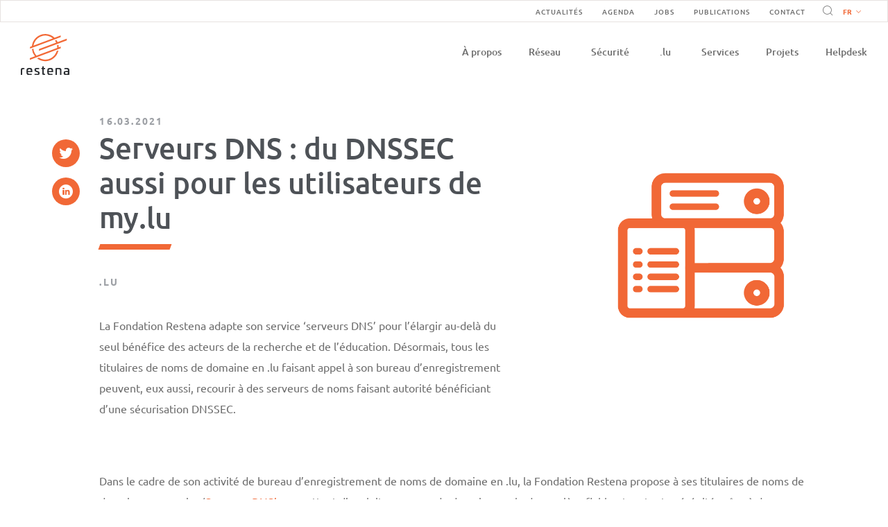

--- FILE ---
content_type: text/html; charset=UTF-8
request_url: https://restena.lu/fr/news/264-serveurs-dns-du-dnssec-aussi-pour-les-titulaires-du-lu
body_size: 8423
content:
<!DOCTYPE html>
<html lang="fr" dir="ltr">
<head>
    <meta charset="utf-8" />
<meta name="description" content="Dans le cadre de son activité de bureau d’enregistrement de noms de domaine en .lu, la Fondation Restena propose à ses titulaires de noms de domaine son service ‘Serveurs DNS’ permettant d’exploiter un nom de domaine en .lu de manière fiable et en toute sérénité grâce à des serveurs faisant autorité bénéficiant de la technologie DNSSEC (Domain Name System Security Extensions)." />
<link rel="canonical" href="https://restena.lu/fr/news/264-serveurs-dns-du-dnssec-aussi-pour-les-titulaires-du-lu" />
<meta name="Generator" content="Drupal 9 (https://www.drupal.org)" />
<meta name="MobileOptimized" content="width" />
<meta name="HandheldFriendly" content="true" />
<meta name="viewport" content="width=device-width, initial-scale=1.0" />
<link rel="icon" href="/favicon.ico" type="image/vnd.microsoft.icon" />
<link rel="alternate" hreflang="fr" href="https://restena.lu/fr/news/264-serveurs-dns-du-dnssec-aussi-pour-les-titulaires-du-lu" />
<link rel="alternate" hreflang="en" href="https://restena.lu/en/news/264-dns-servers-dnssec-also-lu-registrants" />

    <title>Serveurs DNS : du DNSSEC aussi pour les utilisateurs de my.lu | RESTENA</title>
    <link rel="alternate" type="application/rss+xml" title="RSS Feed" href="/fr/rss.xml" />
    <link rel="stylesheet" media="all" href="/core/themes/stable/css/system/components/ajax-progress.module.css?t8v3as" />
<link rel="stylesheet" media="all" href="/core/themes/stable/css/system/components/align.module.css?t8v3as" />
<link rel="stylesheet" media="all" href="/core/themes/stable/css/system/components/autocomplete-loading.module.css?t8v3as" />
<link rel="stylesheet" media="all" href="/core/themes/stable/css/system/components/fieldgroup.module.css?t8v3as" />
<link rel="stylesheet" media="all" href="/core/themes/stable/css/system/components/container-inline.module.css?t8v3as" />
<link rel="stylesheet" media="all" href="/core/themes/stable/css/system/components/clearfix.module.css?t8v3as" />
<link rel="stylesheet" media="all" href="/core/themes/stable/css/system/components/details.module.css?t8v3as" />
<link rel="stylesheet" media="all" href="/core/themes/stable/css/system/components/hidden.module.css?t8v3as" />
<link rel="stylesheet" media="all" href="/core/themes/stable/css/system/components/item-list.module.css?t8v3as" />
<link rel="stylesheet" media="all" href="/core/themes/stable/css/system/components/js.module.css?t8v3as" />
<link rel="stylesheet" media="all" href="/core/themes/stable/css/system/components/nowrap.module.css?t8v3as" />
<link rel="stylesheet" media="all" href="/core/themes/stable/css/system/components/position-container.module.css?t8v3as" />
<link rel="stylesheet" media="all" href="/core/themes/stable/css/system/components/progress.module.css?t8v3as" />
<link rel="stylesheet" media="all" href="/core/themes/stable/css/system/components/reset-appearance.module.css?t8v3as" />
<link rel="stylesheet" media="all" href="/core/themes/stable/css/system/components/resize.module.css?t8v3as" />
<link rel="stylesheet" media="all" href="/core/themes/stable/css/system/components/sticky-header.module.css?t8v3as" />
<link rel="stylesheet" media="all" href="/core/themes/stable/css/system/components/system-status-counter.css?t8v3as" />
<link rel="stylesheet" media="all" href="/core/themes/stable/css/system/components/system-status-report-counters.css?t8v3as" />
<link rel="stylesheet" media="all" href="/core/themes/stable/css/system/components/system-status-report-general-info.css?t8v3as" />
<link rel="stylesheet" media="all" href="/core/themes/stable/css/system/components/tabledrag.module.css?t8v3as" />
<link rel="stylesheet" media="all" href="/core/themes/stable/css/system/components/tablesort.module.css?t8v3as" />
<link rel="stylesheet" media="all" href="/core/themes/stable/css/system/components/tree-child.module.css?t8v3as" />
<link rel="stylesheet" media="all" href="/modules/contrib/gutenberg/js/vendor/gutenberg/block-library/style.css?t8v3as" />
<link rel="stylesheet" media="all" href="/modules/contrib/gutenberg/js/vendor/gutenberg/block-library/theme.css?t8v3as" />
<link rel="stylesheet" media="all" href="/core/themes/stable/css/core/assets/vendor/normalize-css/normalize.css?t8v3as" />
<link rel="stylesheet" media="all" href="/core/themes/stable/css/core/normalize-fixes.css?t8v3as" />
<link rel="stylesheet" media="all" href="/core/themes/classy/css/components/action-links.css?t8v3as" />
<link rel="stylesheet" media="all" href="/core/themes/classy/css/components/button.css?t8v3as" />
<link rel="stylesheet" media="all" href="/core/themes/classy/css/components/collapse-processed.css?t8v3as" />
<link rel="stylesheet" media="all" href="/core/themes/classy/css/components/container-inline.css?t8v3as" />
<link rel="stylesheet" media="all" href="/core/themes/classy/css/components/details.css?t8v3as" />
<link rel="stylesheet" media="all" href="/core/themes/classy/css/components/exposed-filters.css?t8v3as" />
<link rel="stylesheet" media="all" href="/core/themes/classy/css/components/field.css?t8v3as" />
<link rel="stylesheet" media="all" href="/core/themes/classy/css/components/form.css?t8v3as" />
<link rel="stylesheet" media="all" href="/core/themes/classy/css/components/icons.css?t8v3as" />
<link rel="stylesheet" media="all" href="/core/themes/classy/css/components/inline-form.css?t8v3as" />
<link rel="stylesheet" media="all" href="/core/themes/classy/css/components/item-list.css?t8v3as" />
<link rel="stylesheet" media="all" href="/core/themes/classy/css/components/link.css?t8v3as" />
<link rel="stylesheet" media="all" href="/core/themes/classy/css/components/links.css?t8v3as" />
<link rel="stylesheet" media="all" href="/core/themes/classy/css/components/menu.css?t8v3as" />
<link rel="stylesheet" media="all" href="/core/themes/classy/css/components/more-link.css?t8v3as" />
<link rel="stylesheet" media="all" href="/core/themes/classy/css/components/pager.css?t8v3as" />
<link rel="stylesheet" media="all" href="/core/themes/classy/css/components/tabledrag.css?t8v3as" />
<link rel="stylesheet" media="all" href="/core/themes/classy/css/components/tableselect.css?t8v3as" />
<link rel="stylesheet" media="all" href="/core/themes/classy/css/components/tablesort.css?t8v3as" />
<link rel="stylesheet" media="all" href="/core/themes/classy/css/components/tabs.css?t8v3as" />
<link rel="stylesheet" media="all" href="/core/themes/classy/css/components/textarea.css?t8v3as" />
<link rel="stylesheet" media="all" href="/core/themes/classy/css/components/ui-dialog.css?t8v3as" />
<link rel="stylesheet" media="all" href="/core/themes/classy/css/components/messages.css?t8v3as" />
<link rel="stylesheet" media="all" href="/core/themes/classy/css/components/progress.css?t8v3as" />
<link rel="stylesheet" media="all" href="/core/themes/classy/css/components/node.css?t8v3as" />
<link rel="stylesheet" media="all" href="/sites/restena.lu/themes/site_theme/css/style.css?t8v3as" />

    
</head>
<body class="path-node page-node-type-news page-node-id-264 route-entitynodecanonical">
<a href="#main-content" class="visually-hidden focusable skip-link">
    Aller au contenu principal
</a>

  <div class="dialog-off-canvas-main-canvas" data-off-canvas-main-canvas>
    <div class="layout-container">

    <header role="banner">
        
        <div class="wrap wrap-alert">
            
        </div>

        <div class="menu-mobile">
            <div class="wrap">
                  <div class="region region-logo">
    <div id="block-marquedusite-3" class="block block-system block-system-branding-block">
  
    
        <a href="/fr" rel="home" class="site-logo">
      <img src="/sites/restena.lu/themes/site_theme/images/logo.svg" alt="Accueil" />
    </a>
      </div>

  </div>

                <div class="menu-mobile-burger">
                    <span></span>
                </div>
            </div>
        </div>

        <div class="header-inner ">
            <div class="top-nav-wrapper">
                <div class="wrap">
                      <div class="region region-topnav">
    <div id="block-topalertblock" class="block block-site-addons block-top-alert-block">
  
    
      
  </div>
<nav role="navigation" aria-labelledby="block-navigationsecondaire-menu" id="block-navigationsecondaire" class="block block-menu navigation menu--navigation-secondaire">
            
  <h2 class="visually-hidden" id="block-navigationsecondaire-menu">Navigation secondaire</h2>
  

        
              <ul class="menu">
                    <li class="menu-item">
        <a href="/fr/actualites" data-drupal-link-system-path="node/26">Actualités</a>
              </li>
                <li class="menu-item">
        <a href="/fr/events" data-drupal-link-system-path="node/27">Agenda</a>
              </li>
                <li class="menu-item">
        <a href="/fr/jobs" data-drupal-link-system-path="node/28">Jobs</a>
              </li>
                <li class="menu-item">
        <a href="/fr/publications" data-drupal-link-system-path="node/29">Publications</a>
              </li>
                <li class="menu-item">
        <a href="/fr/contact" data-drupal-link-system-path="node/30">Contact</a>
              </li>
        </ul>
  


  </nav>
<div id="block-blocderecherche" class="block block-site-addons block-restena-block-search">
  
    
      <div class="search-block-form block block-search container-inline" id="block-restena-search" role="search">

    <form action="/fr/recherche" method="get" id="search-block-form" accept-charset="UTF-8" data-backto="/fr/service/eduid-luxembourg">
        <div class="js-form-item form-item js-form-type-search form-type-search js-form-item-keys form-item-keys form-no-label">
            <input title="Indiquer les termes à rechercher" type="search" id="edit-keys" name="search_api_fulltext" value="" size="15" maxlength="128" class="form-search">
        </div>
        <div class="form-actions js-form-wrapper form-wrapper">
            <input type="hidden" name="back_to" value="/fr/service/eduid-luxembourg">
            <input type="submit" value="Rechercher" class="button js-form-submit form-submit">
        </div>
    </form>

    <a href="/fr/recherche?back_to=/fr/service/eduid-luxembourg">Rechercher</a>

</div>

  </div>
<div class="language-switcher-language-url block block-language block-language-blocklanguage-interface" id="block-selecteurdelangue" role="navigation">
  
    
      <ul class="links" tabindex="0" role="button" data-activelang="fr"><li hreflang="fr" data-drupal-link-system-path="node/264" class="fr is-active"><a href="/fr/news/264-serveurs-dns-du-dnssec-aussi-pour-les-titulaires-du-lu" class="language-link is-active" hreflang="fr" data-drupal-link-system-path="node/264">French</a></li><li hreflang="en" data-drupal-link-system-path="node/264" class="en"><a href="/en/news/264-dns-servers-dnssec-also-lu-registrants" class="language-link" hreflang="en" data-drupal-link-system-path="node/264">English</a></li></ul>
  </div>

  </div>

                </div>
            </div>
            <div class="main-nav wrap">
                  <div class="region region-header">
    <div id="block-site-theme-branding" class="block block-system block-system-branding-block">
  
    
        <a href="/fr" rel="home" class="site-logo">
      <img src="/sites/restena.lu/themes/site_theme/images/logo.svg" alt="Accueil" />
    </a>
      </div>
<nav role="navigation" aria-labelledby="block-site-theme-main-menu-menu" id="block-site-theme-main-menu" class="block block-menu navigation menu--main">
            
  <h2 class="visually-hidden" id="block-site-theme-main-menu-menu">Navigation principale</h2>
  

        
              <ul class="menu">
                    <li class="menu-item menu-item--expanded">
        <a href="/fr/about-us" data-drupal-link-system-path="node/22">À propos</a>
                                <ul class="menu">
                    <li class="menu-item">
        <a href="/fr/presentation" data-drupal-link-system-path="node/32">Présentation</a>
              </li>
                <li class="menu-item">
        <a href="/fr/histoire" data-drupal-link-system-path="node/140">Historique</a>
              </li>
                <li class="menu-item">
        <a href="/fr/notre-equipe" data-drupal-link-system-path="node/34">Équipe</a>
              </li>
                <li class="menu-item">
        <a href="/fr/collaborations" data-drupal-link-system-path="node/65">Collaborations</a>
              </li>
        </ul>
  
              </li>
                <li class="menu-item">
        <a href="/fr/reseau" data-drupal-link-system-path="node/21">Réseau</a>
              </li>
                <li class="menu-item">
        <a href="/fr/security" data-drupal-link-system-path="node/23">Sécurité</a>
              </li>
                <li class="menu-item">
        <a href="/fr/lu" data-drupal-link-system-path="node/24">.lu</a>
              </li>
                <li class="menu-item menu-item--expanded">
        <a href="" class="services-link">Services</a>
                                <ul class="menu">
                    <li class="menu-item menu-item--expanded">
        <a href="" class="column">Column 1</a>
                                <ul class="menu">
                    <li class="menu-item menu-item--expanded">
        <a href="" class="column-title mail">E-mail</a>
                                <ul class="menu">
                    <li class="menu-item">
        <a href="/fr/service/annuaire-des-adresses-e-mail" data-drupal-link-system-path="node/76">Annuaire des adresses e-mail</a>
              </li>
                <li class="menu-item">
        <a href="/fr/service/filesender" data-drupal-link-system-path="node/75">Filesender</a>
              </li>
                <li class="menu-item">
        <a href="/fr/service/hebergement-e-mail" data-drupal-link-system-path="node/77">Hébergement e-mail</a>
              </li>
                <li class="menu-item">
        <a href="/fr/service/listes-de-diffusion" data-drupal-link-system-path="node/78">Listes de diffusion</a>
              </li>
                <li class="menu-item">
        <a href="/fr/service/messagerie-educationlu" data-drupal-link-system-path="node/3">Messagerie @education.lu</a>
              </li>
                <li class="menu-item">
        <a href="/fr/service/passerelle" data-drupal-link-system-path="node/79">Passerelle anti-virus/anti-spam</a>
              </li>
                <li class="menu-item">
        <a href="/fr/service/webmail" data-drupal-link-system-path="node/2">Webmail</a>
              </li>
        </ul>
  
              </li>
                <li class="menu-item menu-item--expanded">
        <a href="" class="column-title cloud">Hébergement</a>
                                <ul class="menu">
                    <li class="menu-item">
        <a href="/fr/service/cloud-infrastructure-en-tant-que-service" data-drupal-link-system-path="node/144">Cloud - infrastructure en tant que service</a>
              </li>
                <li class="menu-item">
        <a href="/fr/service/co-location-serveur" data-drupal-link-system-path="node/145">Co-location serveur</a>
              </li>
                <li class="menu-item">
        <a href="/fr/service/serveur-virtuel" data-drupal-link-system-path="node/40">Serveur Virtuel</a>
              </li>
                <li class="menu-item">
        <a href="/fr/service/site-web" data-drupal-link-system-path="node/12">Site Web</a>
              </li>
        </ul>
  
              </li>
        </ul>
  
              </li>
                <li class="menu-item menu-item--expanded">
        <a href="" class="column">Column 2</a>
                                <ul class="menu">
                    <li class="menu-item menu-item--expanded">
        <a href="" class="column-title dns">.LU</a>
                                <ul class="menu">
                    <li class="menu-item">
        <a href="/fr/service/enregistrement-en-lu" data-drupal-link-system-path="node/146">Enregistrement en .lu</a>
              </li>
                <li class="menu-item">
        <a href="/fr/service/registre-national-lu" data-drupal-link-system-path="node/10">Registre National .lu</a>
              </li>
                <li class="menu-item">
        <a href="/fr/service/resolveur-dns-public" data-drupal-link-system-path="node/147">Résolveur DNS Public</a>
              </li>
                <li class="menu-item">
        <a href="/fr/service/serveurs-dns" data-drupal-link-system-path="node/148">Serveurs DNS</a>
              </li>
                <li class="menu-item">
        <a href="/fr/service/pare-feu-dns" data-drupal-link-system-path="node/467">Pare-feu DNS - Nouveauté 2025</a>
              </li>
        </ul>
  
              </li>
                <li class="menu-item menu-item--expanded">
        <a href="" class="column-title lock">Sécurité informatique</a>
                                <ul class="menu">
                    <li class="menu-item">
        <a href="/fr/csirt" data-drupal-link-system-path="node/35">Computer Security Incident Response Team (CSIRT)</a>
              </li>
                <li class="menu-item">
        <a href="/fr/service/raccourcisseur-URL" data-drupal-link-system-path="node/346">Raccourcisseur d’URL</a>
              </li>
                <li class="menu-item">
        <a href="/fr/service/sensibilisation" data-drupal-link-system-path="node/81">Sensibilisation</a>
              </li>
                <li class="menu-item">
        <a href="/fr/service/service-des-certificats-tcs" data-drupal-link-system-path="node/82">Service des certificats TCS</a>
              </li>
        </ul>
  
              </li>
        </ul>
  
              </li>
                <li class="menu-item menu-item--expanded">
        <a href="" class="column">Column 3</a>
                                <ul class="menu">
                    <li class="menu-item menu-item--expanded">
        <a href="" class="column-title wifi">Réseau</a>
                                <ul class="menu">
                    <li class="menu-item">
        <a href="/fr/service/acces-ftth" data-drupal-link-system-path="node/9">Accès FTTH (Fibre To The Home)</a>
              </li>
                <li class="menu-item">
        <a href="/fr/service/adresses-reseaux-ipv4-et-ipv6" data-drupal-link-system-path="node/5">Adresses réseaux (IPV4 et IPV6)</a>
              </li>
                <li class="menu-item">
        <a href="/fr/service/coordination-nationale-deduroam" data-drupal-link-system-path="node/11">Coordination nationale d’eduroam</a>
              </li>
                <li class="menu-item">
        <a href="/fr/service/fournisseur-didentite-eduroam" data-drupal-link-system-path="node/142">Fournisseur d’identité eduroam</a>
              </li>
                <li class="menu-item">
        <a href="/fr/service/gestion-de-lequipement-et-des-connexions-reseaux" data-drupal-link-system-path="node/8">Gestion de l’équipement et des connexions réseaux</a>
              </li>
                <li class="menu-item">
        <a href="/fr/service/liaisons-point-a-point-connexion-au-reseau" data-drupal-link-system-path="node/7">Liaisons point à point (Connexion au réseau)</a>
              </li>
                <li class="menu-item">
        <a href="/fr/service/monitoring-de-performances" data-drupal-link-system-path="node/6">Monitoring de performances</a>
              </li>
                <li class="menu-item">
        <a href="/fr/service/synchronisation-horaire" data-drupal-link-system-path="node/4">Synchronisation horaire</a>
              </li>
                <li class="menu-item">
        <a href="/fr/service/eduid-luxembourg" data-drupal-link-system-path="node/38">eduID Luxembourg</a>
              </li>
                <li class="menu-item">
        <a href="/fr/service/eduvpn" data-drupal-link-system-path="node/415">eduVPN</a>
              </li>
        </ul>
  
              </li>
        </ul>
  
              </li>
        </ul>
  
              </li>
                <li class="menu-item menu-item--expanded">
        <a href="/fr/projects" data-drupal-link-system-path="node/31">Projets</a>
                                <ul class="menu">
                    <li class="menu-item">
        <a href="/fr/project/lucyse4re" data-drupal-link-system-path="node/377">Enhancing Cybersecurity Services for the Luxembourgish Research and Education community (LuCySe4RE)</a>
              </li>
                <li class="menu-item">
        <a href="/fr/projet/gestion-du-reseau-dorsal-lu-cix" data-drupal-link-system-path="node/68">Gestion du réseau dorsal LU-CIX</a>
              </li>
                <li class="menu-item">
        <a href="/fr/projet/geant" data-drupal-link-system-path="node/17">GÉANT (GN5-2)</a>
              </li>
                <li class="menu-item">
        <a href="/fr/project/LUX4QCI" data-drupal-link-system-path="node/356">Luxembourg Experimental Network for Quantum Communication Infrastructure (LUX4QCI)</a>
              </li>
                <li class="menu-item">
        <a href="/fr/project/ngsoti" data-drupal-link-system-path="node/416">Next Generation Security Operator Training Infrastructure (NGSOTI)</a>
              </li>
                <li class="menu-item">
        <a href="/fr/project/lu-registry-lock" data-drupal-link-system-path="node/18">Registry Lock</a>
              </li>
        </ul>
  
              </li>
                <li class="menu-item">
        <a href="/fr/helpdesk" data-drupal-link-system-path="node/25">Helpdesk</a>
              </li>
        </ul>
  


  </nav>

  </div>

            </div>
        </div>
    </header>

    
    

    

    

    

    <a id="main-content" tabindex="-1"></a>
        
    
    <section class="intro intro-news">
        <div class="content wrap">
            <div class="text">
                <span class="news-date">16.03.2021</span>

                <ul class="social-share">
                    <li class="social-share-el"><a href="https://twitter.com/intent/tweet?url=https://restena.lu/fr/news/264-serveurs-dns-du-dnssec-aussi-pour-les-titulaires-du-lu&text=Serveurs DNS : du DNSSEC aussi pour les utilisateurs de my.lu"><i class="icon-twitter-share" role="img" aria-label="Partagez sur Twitter"></i></a></li>
                    <li class="social-share-el"><a href="http://www.linkedin.com/shareArticle?mini=true&url=https://restena.lu/fr/news/264-serveurs-dns-du-dnssec-aussi-pour-les-titulaires-du-lu&title=Serveurs DNS : du DNSSEC aussi pour les utilisateurs de my.lu"><i class="icon-linkedin-share" role="img" aria-label="Partagez sur LinkedIn"></i></a></li>
                </ul>

                <h2 class="underlined">Serveurs DNS : du DNSSEC aussi pour les utilisateurs de my.lu</h2>
                <p class="news-category">.LU</p>
                <p>La Fondation Restena adapte son service ‘serveurs DNS’ pour l’élargir au-delà du seul bénéfice des acteurs de la recherche et de l’éducation. Désormais, tous les titulaires de noms de domaine en .lu faisant appel à son bureau d’enregistrement peuvent, eux aussi, recourir à des serveurs de noms faisant autorité bénéficiant d’une sécurisation DNSSEC.</p>
            </div>

            <img src="/files/2021-03/Restena-icon__dns-server.png">
        </div>

    </section>

      <div class="region region-content">
    <div data-drupal-messages-fallback class="hidden"></div><div id="block-site-theme-page-title" class="block block-core block-page-title-block">
  
    
      


  </div>
<div id="block-site-theme-content" class="block block-system block-system-main-block">
  
    
      
<article data-history-node-id="264" role="article" class="node node--type-news node--promoted node--view-mode-full">
            
                
    
                
            <div class="node__content">
                            
            <div class="clearfix text-formatted field field--name-body field--type-text-with-summary field--label-hidden field__item">
<div class="wp-block-group"><div class="wp-block-group__inner-container">
<p>Dans le cadre de son activité de bureau d’enregistrement de noms de domaine en .lu, la Fondation Restena propose à ses titulaires de noms de domaine&nbsp;son service ‘<a href="/fr/service/serveurs-dns">Serveurs DNS’</a>&nbsp;permettant d’exploiter un nom de domaine en .lu de manière fiable et en toute sérénité grâce à des serveurs faisant autorité bénéficiant de la technologie DNSSEC (<em>Domain Name System Security Extensions</em>). Un chaînon manquant entre l’enregistrement d’un nom de domaine et son utilisation est désormais comblé puisqu’il n’est plus obligatoire pour les personnes ayant recours au bureau d’enregistrement de la Fondation Restena d’avoir recours à un&nbsp;&nbsp;intermédiaire (comme leur hébergeur ou leur agence web) ou de gérer par eux-même leurs serveurs DNS.&nbsp;</p>



<h3><strong>Une nouvelle option sous my.lu</strong></h3>



<p>Gestionnaire du réseau national de la recherche et de l’éducation, Restena n’offrait jusqu’à récemment, ce service qu’aux institutions de ces secteurs. S’appuyant sur cette expérience et afin d’élargir son offre, elle a mis en place une nouvelle infrastructure, indépendante de celle disponible pour la recherche et l’éducation, à destination du grand public. Pour en bénéficier, les utilisateurs de sa&nbsp;<a href="https://www.my.lu/" target="_blank" rel="noreferrer noopener" aria-label="%s (opens in a new tab)">plateforme d'enregistrement en ligne my.lu</a>&nbsp;disposent désormais d’une troisième option ‘Actif, Zone hébergée’ qui, à son activation, protègera automatiquement le domaine associé par DNSSEC (en générant de nouvelles clés cryptographiques ou en utilisant celles indiquées lors de l’activation).</p>



<p>Avec cette nouvelle option, les informations hébergées chez Restena sont donc authentifiées automatiquement dès l’enregistrement du domaine, grâce à des clefs cryptographiques dont les renouvellements sont effectués par Restena. Elle ne donne lieu à aucun frais supplémentaire pour les titulaires de noms de domaine qui sont ainsi protégés le plus efficacement possible des attaques visant au détournement de noms de domaine ou de services associés.</p>



<h3><strong>Pour une adoption généralisée du DNSSEC</strong></h3>



<p>La technologie DNSSEC intègre chaque domaine dans une chaine de confiance au sein de l’arborescence du système de nommage sur Internet. Son adoption est indispensable pour garantir une sécurité optimale à l’ensemble des noms de domaine en&nbsp;.lu.&nbsp;</p>



<p>Proactif sur l’application du DNSSEC, Restena, qui gère également le registre national du nom de domaine en&nbsp;. lu (via son service&nbsp;<a href="https://www.dns.lu/">DNS-</a><a href="https://www.dns.lu/" target="_blank" rel="noreferrer noopener" aria-label="%s (opens in a new tab)">LU</a>) protège la zone racine du .lu depuis 2011 grâce à cette technologie et entend favoriser son adoption par l’ensemble des bureaux d’enregistrement accrédités à commercialiser le .lu et le rendre accessible facilement au plus grand nombre d’utilisateurs.</p>
</div></div>



<div class="wp-block-group download-link-block"><div class="wp-block-group__inner-container">
<h2 class="underlined"><strong>Informations complémentaires</strong></h2>



<div class="wp-block-columns">
<div class="wp-block-column">
<div class="wp-block-button"><a class="wp-block-button__link" href="/fr/service/serveurs-dns"><span><i class="icon-link" role="img" aria-label="global.link"></i></span>Page descriptive du service ‘Serveurs DNS’</a></div>
</div>



<div class="wp-block-column">
<div class="wp-block-button"><a class="wp-block-button__link" href="https://www.dns.lu/online/"><span><i class="icon-link" role="img" aria-label="global.link"></i></span>Plateforme d'enregistrement my.lu</a></div>
</div>
</div>



<div class="wp-block-group contact-entity"><div class="wp-block-group__inner-container">
<figure class="wp-block-image size-full is-resized"><img src="/sites/default/files/inline-images/cWjyXxgSIeJFGpC30NAlv2dXf6jSX0rctqQY9boLKOxn27D9lW.svg" alt="" class="wp-image-220" width="120" height="120" data-entity-type="file" data-entity-uuid="0159e480-17c8-45fd-9e3e-e9dca1892b4d" data-image-style="original"/></figure>



<div class="wp-block-group"><div class="wp-block-group__inner-container">
<h2 id="domregdns.lu">domreg@dns.lu</h2>
</div></div>
</div></div>
</div></div>
</div>
      
                    </div>
    
</article>
  </div>
<div id="block-mainalertblock" class="block block-site-addons block-main-alert-block">
  
    
      
  </div>

  </div>


    
            <footer class="main-footer" role="contentinfo">
            <a id="scrollup" href="#main-content"><span>Scroll vers le haut</span><i class="icon-scrollup" role="img" aria-label="Scroll vers le haut"></i></a>
            <div class="wrap">
                  <div class="region region-footer-1">
    <div id="block-marquedusite-2" class="block block-system block-system-branding-block">
  
    
        <a href="/fr" rel="home" class="site-logo">
      <img src="/sites/restena.lu/themes/site_theme/images/logo.svg" alt="Accueil" />
    </a>
      </div>

  </div>

                  <div class="region region-footer-2">
    <div id="block-address-2" class="block block-block-content block-block-contenta73ca2d3-3d2f-48b5-b082-80db36994965">
  
    
      
            <div class="clearfix text-formatted field field--name-body field--type-text-with-summary field--label-hidden field__item"><div>
<h2>Fondation Restena</h2>

<p>2, place de l’Université<br />
L-4365 Esch-sur-Alzette<br />
LUXEMBOURG</p>

<p>(+352) 42 44 09 1</p>
</div>
</div>
      
  </div>
<nav role="navigation" aria-labelledby="block-socialmedia-2-menu" id="block-socialmedia-2" class="block block-menu navigation menu--social-media">
            
  <h2 class="visually-hidden" id="block-socialmedia-2-menu">Social Media</h2>
  

        
              <ul class="menu">
                    <li class="menu-item">
        <a href="https://www.linkedin.com/company/restena-foundation" rel="me" class="icon-linkedin" target="_blank">Linkedin</a>
              </li>
                <li class="menu-item">
        <a href="https://mstdn.social/@restena" rel="me" class="icon-mastodon" target="_blank">Mastodon</a>
              </li>
                <li class="menu-item">
        <a href="https://www.facebook.com/fondationrestena" rel="me" class="icon-facebook" target="_blank">Facebook</a>
              </li>
        </ul>
  


  </nav>

  </div>

                  <div class="region region-footer-3">
    <nav role="navigation" aria-labelledby="block-quicklinks-menu" id="block-quicklinks" class="block block-menu navigation menu--quick-links">
      
  <h2 id="block-quicklinks-menu">Quick links</h2>
  

        
              <ul class="menu">
                    <li class="menu-item menu-item--expanded">
        <a href="" class="column">Column 1</a>
                                <ul class="menu">
                    <li class="menu-item">
        <a href="http://account.restena.lu">Portail utilisateur</a>
              </li>
                <li class="menu-item">
        <a href="/fr/conditions-generales" data-drupal-link-system-path="node/169">Conditions générales</a>
              </li>
                <li class="menu-item">
        <a href="/fr/aspects-legaux" data-drupal-link-system-path="node/197">Aspects Légaux</a>
              </li>
        </ul>
  
              </li>
                <li class="menu-item menu-item--expanded">
        <a href="" class="column">Column 2</a>
                                <ul class="menu">
                    <li class="menu-item">
        <a href="/fr/service/webmail" data-drupal-link-system-path="node/2">Webmail</a>
              </li>
                <li class="menu-item">
        <a href="/fr/csirt" data-drupal-link-system-path="node/35">CSIRT</a>
              </li>
                <li class="menu-item">
        <a href="/fr/service/coordination-nationale-deduroam" data-drupal-link-system-path="node/11">eduroam</a>
              </li>
        </ul>
  
              </li>
                <li class="menu-item menu-item--expanded">
        <a href="" class="column">Column 3</a>
                                <ul class="menu">
                    <li class="menu-item">
        <a href="/fr/contact" data-drupal-link-system-path="node/30">Contact</a>
              </li>
                <li class="menu-item">
        <a href="/fr/helpdesk" data-drupal-link-system-path="node/25">Helpdesk</a>
              </li>
                <li class="menu-item">
        <a href="/fr/events" data-drupal-link-system-path="node/27">Events</a>
              </li>
                <li class="menu-item">
        <a href="/fr/actualites" data-drupal-link-system-path="node/26">News</a>
              </li>
        </ul>
  
              </li>
        </ul>
  


  </nav>

  </div>

            </div>
        </footer>
    
</div>

  </div>


<script type="application/json" data-drupal-selector="drupal-settings-json">{"path":{"baseUrl":"\/","scriptPath":null,"pathPrefix":"fr\/","currentPath":"node\/264","currentPathIsAdmin":false,"isFront":false,"currentLanguage":"fr"},"pluralDelimiter":"\u0003","suppressDeprecationErrors":true,"ajaxPageState":{"libraries":"classy\/base,classy\/messages,classy\/node,core\/normalize,gutenberg\/blocks-view,site_theme\/global-css,site_theme\/global-js,system\/base","theme":"site_theme","theme_token":null},"ajaxTrustedUrl":[],"user":{"uid":0,"permissionsHash":"270f2f20bb3f19c7aafc26c90b12640910ea16ad09358fb92255f831735ff001"}}</script>
<script src="/core/assets/vendor/jquery/jquery.min.js?v=3.6.3"></script>
<script src="/core/misc/polyfills/nodelist.foreach.js?v=9.5.11"></script>
<script src="/core/misc/polyfills/element.matches.js?v=9.5.11"></script>
<script src="/core/misc/polyfills/object.assign.js?v=9.5.11"></script>
<script src="/core/assets/vendor/css-escape/css.escape.js?v=1.5.1"></script>
<script src="/core/assets/vendor/es6-promise/es6-promise.auto.min.js?v=4.2.8"></script>
<script src="/core/assets/vendor/once/once.min.js?v=1.0.1"></script>
<script src="/core/assets/vendor/jquery-once/jquery.once.min.js?v=9.5.11"></script>
<script src="/files/languages/fr_1taxBfKHtprSPN9jzKY0-jjyHK44dwe9aGfh7nWSp0A.js?t8v3as"></script>
<script src="/core/misc/drupalSettingsLoader.js?v=9.5.11"></script>
<script src="/core/misc/drupal.js?v=9.5.11"></script>
<script src="/core/misc/drupal.init.js?v=9.5.11"></script>
<script src="/core/assets/vendor/tabbable/index.umd.min.js?v=5.3.3"></script>
<script src="/core/assets/vendor/jquery-form/jquery.form.min.js?v=4.3.0"></script>
<script src="/core/misc/progress.js?v=9.5.11"></script>
<script src="/core/misc/jquery.once.bc.js?v=9.5.11"></script>
<script src="/core/assets/vendor/loadjs/loadjs.min.js?v=4.2.0"></script>
<script src="/core/misc/ajax.js?v=9.5.11"></script>
<script src="/core/themes/stable/js/ajax.js?v=9.5.11"></script>
<script src="/sites/restena.lu/themes/site_theme/js/libs/ofi.min.js?t8v3as"></script>
<script src="/sites/restena.lu/themes/site_theme/js/libs/slick.min.js?t8v3as"></script>
<script src="/sites/restena.lu/themes/site_theme/js/libs/jquery.mark.min.js?t8v3as"></script>
<script src="/sites/restena.lu/themes/site_theme/js/script.js?t8v3as"></script>

</body>
</html>


--- FILE ---
content_type: text/css
request_url: https://restena.lu/sites/restena.lu/themes/site_theme/css/style.css?t8v3as
body_size: 34271
content:
@charset "UTF-8";
/* FONTS - https://fonts.google.com/specimen/Ubuntu */
/* ubuntu-regular - latin */
@font-face {
  font-family: 'Ubuntu';
  font-style: normal;
  font-weight: 400;
  src: url('/sites/default/themes/site_theme/fonts/ubuntu-v14-latin-regular.eot');
  /* IE9 Compat Modes */
  src: local('Ubuntu Regular'), local('Ubuntu-Regular'), url('/sites/default/themes/site_theme/fonts/ubuntu-v14-latin-regular.eot?#iefix') format('embedded-opentype'), /* IE6-IE8 */ url('/sites/default/themes/site_theme/fonts/ubuntu-v14-latin-regular.woff2') format('woff2'), /* Super Modern Browsers */ url('/sites/default/themes/site_theme/fonts/ubuntu-v14-latin-regular.woff') format('woff'), /* Modern Browsers */ url('/sites/default/themes/site_theme/fonts/ubuntu-v14-latin-regular.ttf') format('truetype'), /* Safari, Android, iOS */ url('/sites/default/themes/site_theme/fonts/ubuntu-v14-latin-regular.svg#Ubuntu') format('svg');
  /* Legacy iOS */
}
/* ubuntu-500 - latin */
@font-face {
  font-family: 'Ubuntu';
  font-style: normal;
  font-weight: 500;
  src: url('/sites/default/themes/site_theme/fonts/ubuntu-v14-latin-500.eot');
  /* IE9 Compat Modes */
  src: local('Ubuntu Medium'), local('Ubuntu-Medium'), url('/sites/default/themes/site_theme/fonts/ubuntu-v14-latin-500.eot?#iefix') format('embedded-opentype'), /* IE6-IE8 */ url('/sites/default/themes/site_theme/fonts/ubuntu-v14-latin-500.woff2') format('woff2'), /* Super Modern Browsers */ url('/sites/default/themes/site_theme/fonts/ubuntu-v14-latin-500.woff') format('woff'), /* Modern Browsers */ url('/sites/default/themes/site_theme/fonts/ubuntu-v14-latin-500.ttf') format('truetype'), /* Safari, Android, iOS */ url('/sites/default/themes/site_theme/fonts/ubuntu-v14-latin-500.svg#Ubuntu') format('svg');
  /* Legacy iOS */
}
/* ubuntu-700 - latin */
@font-face {
  font-family: 'Ubuntu';
  font-style: normal;
  font-weight: 700;
  src: url('/sites/default/themes/site_theme/fonts/ubuntu-v14-latin-700.eot');
  /* IE9 Compat Modes */
  src: local('Ubuntu Bold'), local('Ubuntu-Bold'), url('/sites/default/themes/site_theme/fonts/ubuntu-v14-latin-700.eot?#iefix') format('embedded-opentype'), /* IE6-IE8 */ url('/sites/default/themes/site_theme/fonts/ubuntu-v14-latin-700.woff2') format('woff2'), /* Super Modern Browsers */ url('/sites/default/themes/site_theme/fonts/ubuntu-v14-latin-700.woff') format('woff'), /* Modern Browsers */ url('/sites/default/themes/site_theme/fonts/ubuntu-v14-latin-700.ttf') format('truetype'), /* Safari, Android, iOS */ url('/sites/default/themes/site_theme/fonts/ubuntu-v14-latin-700.svg#Ubuntu') format('svg');
  /* Legacy iOS */
}
/*! normalize.css v2.1.3 | MIT License | git.io/normalize */
/* ==========================================================================
   HTML5 display definitions
   ========================================================================== */
/**
 * Correct `block` display not defined in IE 8/9.
 */
article,
aside,
details,
figcaption,
figure,
footer,
header,
hgroup,
main,
nav,
section,
summary {
  display: block;
}
/**
 * Correct `inline-block` display not defined in IE 8/9.
 */
audio,
canvas,
video {
  display: inline-block;
}
/**
 * Prevent modern browsers from displaying `audio` without controls.
 * Remove excess height in iOS 5 devices.
 */
audio:not([controls]) {
  display: none;
  height: 0;
}
/**
 * Address `[hidden]` styling not present in IE 8/9.
 * Hide the `template` element in IE, Safari, and Firefox < 22.
 */
[hidden],
template {
  display: none;
}
/* ==========================================================================
   Base
   ========================================================================== */
/**
 * 1. Set default font family to sans-serif.
 * 2. Prevent iOS text size adjust after orientation change, without disabling
 *    user zoom.
 */
html {
  font-family: sans-serif;
  /* 1 */
  -ms-text-size-adjust: 100%;
  /* 2 */
  -webkit-text-size-adjust: 100%;
  /* 2 */
}
/**
 * Remove default margin.
 */
body {
  margin: 0;
}
/* ==========================================================================
   Links
   ========================================================================== */
/**
 * Remove the gray background color from active links in IE 10.
 */
a {
  background: transparent;
}
/**
 * Address `outline` inconsistency between Chrome and other browsers.
 */
a:focus {
  outline: thin dotted;
}
/**
 * Improve readability when focused and also mouse hovered in all browsers.
 */
a:active,
a:hover {
  outline: 0;
}
/* ==========================================================================
   Typography
   ========================================================================== */
/**
 * Address variable `h1` font-size and margin within `section` and `article`
 * contexts in Firefox 4+, Safari 5, and Chrome.
 */
h1 {
  font-size: 2rem;
  margin: 0;
}
/**
 * Address styling not present in IE 8/9, Safari 5, and Chrome.
 */
abbr[title] {
  border-bottom: 0.1rem dotted;
}
/**
 * Address style set to `bolder` in Firefox 4+, Safari 5, and Chrome.
 */
b,
strong {
  font-weight: bold;
}
/**
 * Address styling not present in Safari 5 and Chrome.
 */
dfn {
  font-style: italic;
}
/**
 * Address differences between Firefox and other browsers.
 */
hr {
  -moz-box-sizing: content-box;
  box-sizing: content-box;
  height: 0;
}
/**
 * Address styling not present in IE 8/9.
 */
mark {
  background: #ff0;
  color: #000;
}
/**
 * Correct font family set oddly in Safari 5 and Chrome.
 */
code,
kbd,
pre,
samp {
  font-family: monospace, serif;
  font-size: 1rem;
}
/**
 * Improve readability of pre-formatted text in all browsers.
 */
pre {
  white-space: pre-wrap;
}
/**
 * Set consistent quote types.
 */
q {
  quotes: "\201C" "\201D" "\2018" "\2019";
}
/**
 * Address inconsistent and variable font size in all browsers.
 */
small {
  font-size: 80%;
}
/**
 * Prevent `sub` and `sup` affecting `line-height` in all browsers.
 */
sub,
sup {
  font-size: 75%;
  line-height: 0;
  position: relative;
  vertical-align: baseline;
}
sup {
  top: -0.5em;
}
sub {
  bottom: -0.25em;
}
/* ==========================================================================
   Embedded content
   ========================================================================== */
/**
 * Remove border when inside `a` element in IE 8/9.
 */
img {
  border: 0;
}
/**
 * Correct overflow displayed oddly in IE 9.
 */
svg:not(:root) {
  overflow: hidden;
}
/* ==========================================================================
   Figures
   ========================================================================== */
/**
 * Address margin not present in IE 8/9 and Safari 5.
 */
figure {
  margin: 0;
}
/* ==========================================================================
   Forms
   ========================================================================== */
/**
 * Define consistent border, margin, and padding.
 */
fieldset {
  border: 0.1rem solid #c0c0c0;
  margin: 0 0.2rem;
  padding: 0.35em 0.625em 0.75em;
}
/**
 * 1. Correct `color` not being inherited in IE 8/9.
 * 2. Remove padding so people aren't caught out if they zero out fieldsets.
 */
legend {
  border: 0;
  /* 1 */
  padding: 0;
  /* 2 */
}
/**
 * 1. Correct font family not being inherited in all browsers.
 * 2. Correct font size not being inherited in all browsers.
 * 3. Address margins set differently in Firefox 4+, Safari 5, and Chrome.
 */
button,
input,
select,
textarea {
  font-family: inherit;
  /* 1 */
  font-size: 100%;
  /* 2 */
  margin: 0;
  /* 3 */
}
/**
 * Address Firefox 4+ setting `line-height` on `input` using `!important` in
 * the UA stylesheet.
 */
button,
input {
  line-height: normal;
}
/**
 * Address inconsistent `text-transform` inheritance for `button` and `select`.
 * All other form control elements do not inherit `text-transform` values.
 * Correct `button` style inheritance in Chrome, Safari 5+, and IE 8+.
 * Correct `select` style inheritance in Firefox 4+ and Opera.
 */
button,
select {
  text-transform: none;
}
/**
 * 1. Avoid the WebKit bug in Android 4.0.* where (2) destroys native `audio`
 *    and `video` controls.
 * 2. Correct inability to style clickable `input` types in iOS.
 * 3. Improve usability and consistency of cursor style between image-type
 *    `input` and others.
 */
button,
html input[type="button"],
input[type="reset"],
input[type="submit"] {
  -webkit-appearance: button;
  /* 2 */
  cursor: pointer;
  /* 3 */
}
/**
 * Re-set default cursor for disabled elements.
 */
button[disabled],
html input[disabled] {
  cursor: default;
}
/**
 * 1. Address box sizing set to `content-box` in IE 8/9/10.
 * 2. Remove excess padding in IE 8/9/10.
 */
input[type="checkbox"],
input[type="radio"] {
  box-sizing: border-box;
  /* 1 */
  padding: 0;
  /* 2 */
}
/**
 * 1. Address `appearance` set to `searchfield` in Safari 5 and Chrome.
 * 2. Address `box-sizing` set to `border-box` in Safari 5 and Chrome
 *    (include `-moz` to future-proof).
 */
input[type="search"] {
  -webkit-appearance: textfield;
  /* 1 */
  -moz-box-sizing: border-box;
  -webkit-box-sizing: border-box;
  /* 2 */
  box-sizing: border-box;
}
/**
 * Remove inner padding and search cancel button in Safari 5 and Chrome
 * on OS X.
 */
input[type="search"]::-webkit-search-cancel-button,
input[type="search"]::-webkit-search-decoration {
  -webkit-appearance: none;
}
/**
 * Remove inner padding and border in Firefox 4+.
 */
button::-moz-focus-inner,
input::-moz-focus-inner {
  border: 0;
  padding: 0;
}
/**
 * 1. Remove default vertical scrollbar in IE 8/9.
 * 2. Improve readability and alignment in all browsers.
 */
textarea {
  overflow: auto;
  /* 1 */
  vertical-align: top;
  /* 2 */
}
/* ==========================================================================
   Tables
   ========================================================================== */
/**
 * Remove most spacing between table cells.
 */
table {
  border-collapse: collapse;
  border-spacing: 0;
}
/* Custom additions */
ul,
ol {
  margin: 0;
  padding: 0;
}
/* Hide arrows on number fields */
input[type=number]::-webkit-outer-spin-button,
input[type=number]::-webkit-inner-spin-button {
  -webkit-appearance: none;
  margin: 0;
}
input[type=number] {
  -moz-appearance: textfield;
}
input::-ms-clear {
  display: none;
}
* {
  -webkit-box-sizing: border-box;
  -moz-box-sizing: border-box;
  box-sizing: border-box;
}
.image-replacement {
  text-indent: 100%;
  white-space: nowrap;
  overflow: hidden;
}
/*********************
COLORS
Need help w/ choosing your colors? Try this site out:
http://0to255.com/
*********************/
/*********************
TYPOGRAPHY
*********************/
/*	@font-face {
    	font-family: 'Font Name';
    	src: url('../fonts/font-name.eot');
    	src: url('../fonts/font-name.eot?#iefix') format('embedded-opentype'),
             url('../fonts/font-name.woff') format('woff'),
             url('../fonts/font-name.ttf') format('truetype'),
             url('../fonts/font-name.svg#font-name') format('svg');
    	font-weight: normal;
    	font-style: normal;
	}
*/
/* f.ex use .transform(rotate(180deg)); */
/* f.ex: .animation (animationName, @duration: 6s, @delay: 2s, @ease: ease, @fill-mode: forwards);  */
/* .transition(all 2s); */
/* .css-gradient(#dfdfdf,#f8f8f8); */
.centerVertically {
  /* This has to be on the container! */
  /* Internet Explorer 10 */
  display: -ms-flexbox;
  -ms-flex-align: center;
  /* Safari, Opera, and Chrome */
  display: -webkit-flex;
  -webkit-align-items: center;
  /* W3C */
  display: flex;
  align-items: center;
}
.search-readmore a,
a.readmore {
  position: relative;
  font-size: 1.6rem;
  font-weight: 700;
  letter-spacing: 0.283rem;
  line-height: 1.7;
  text-transform: uppercase;
  text-decoration: none;
  display: inline-flex;
  align-items: center;
  justify-content: space-between;
  color: #F16836;
  -webkit-transition: all 0.2s ease-in-out;
  transition: all 0.2s ease-in-out;
}
.search-readmore a:after,
a.readmore:after {
  content: "\e906";
  display: block;
  font-size: 1.6rem;
  font-family: 'restena';
  position: absolute;
  font-size: 1.2rem;
  position: relative;
  margin-left: 1.6rem;
  -webkit-transition: all 0.2s ease-in-out;
  transition: all 0.2s ease-in-out;
}
.search-readmore a:hover:after,
a.readmore:hover:after {
  margin-left: 1.9rem;
}
.skip-link {
  text-decoration: none;
  color: #F16836;
}
.block-local-tasks-block,
.node__meta {
  width: 94%;
  margin: 0 auto;
  max-width: 130rem;
}
.block-local-tasks-block .tabs {
  padding: 0;
  margin: 1rem 0 0;
}
.block-local-tasks-block li {
  margin-bottom: 0;
}
.node__meta {
  margin-top: 1.5rem;
}
/*********************
01. GENERAL STYLES
*********************/
html {
  font-size: 62.5%;
}
html,
body {
  height: 100%;
}
body {
  font-family: 'Ubuntu', sans-serif;
  color: #6D6D6D;
  background: #fff;
  font-size: 1.4rem;
  line-height: 1.9;
  -webkit-font-smoothing: antialiased;
  -moz-osx-font-smoothing: grayscale;
}
::selection {
  background: #F16836;
  color: white;
}
::-moz-selection {
  background: #F16836;
  color: white;
}
.visible-phone {
  display: block;
}
.visible-tablet {
  display: none;
}
.visible-desktop {
  display: none;
}
.hidden-phone {
  display: none;
}
.hidden-tablet {
  display: block;
}
.hidden-desktop {
  display: block;
}
select {
  width: 100%;
}
/********************
02. BODY CLASSES
********************/
/*********************
03. LAYOUT & GRID STYLES
*********************/
.layout-content {
  width: 90%;
  margin: 0 auto;
}
.wrap,
.wp-block-group__inner-container {
  width: calc(100% - 3rem);
  margin: 0 auto;
}
.wp-block-columns {
  display: block;
  margin-bottom: 0;
}
.wp-block-column {
  flex-basis: inherit !important;
}
.wp-block-column:nth-child(n) {
  margin: 0;
}
.block .placeholder {
  display: none;
}
.wp-block-group:not(.text-centered):not(.download-link-block-publication):not(.helpdesk-form-block):not(.service-list):last-child {
  margin-bottom: 0;
}
.wp-block-group:last-child .wp-block-group__inner-container {
  padding-bottom: 6rem;
}
.path-user .region-content,
.route-system404 .region-content,
.route-system403 .region-content {
  width: calc(100% - 3rem);
  margin: 10rem auto;
  text-align: center;
}
.path-user #scrollup,
.route-system404 #scrollup,
.route-system403 #scrollup {
  display: none;
}
/*********************
04. LINK STYLES
*********************/
.layout-container {
  display: flex;
  flex-flow: column;
  min-height: 100vh;
  overflow: hidden;
  /* links */
  /* add to calendar */
  /* buttons */
  /* lists */
  /* pager*/
}
.layout-container a {
  color: #F16836;
  -webkit-transition: all 0.2s ease-in-out;
  transition: all 0.2s ease-in-out;
  /* mobile tap color */
}
.layout-container a:hover,
.layout-container a:focus {
  color: #cc410e;
}
.layout-container a:link {
  -webkit-tap-highlight-color: #cc410e;
}
.layout-container .add-to-calendar {
  position: relative;
  font-size: 1.6rem;
  font-weight: 700;
  color: #326A70;
  text-transform: uppercase;
  text-decoration: none;
  display: inline-flex;
  align-items: center;
  justify-content: space-between;
  padding-right: 2.4rem;
  margin-bottom: 2rem;
  outline: none;
  -webkit-transition: all 0.2s ease-in-out;
  transition: all 0.2s ease-in-out;
}
.layout-container .add-to-calendar:after {
  content: "\e916";
  display: block;
  font-size: 1.6rem;
  font-family: 'restena';
  position: absolute;
  font-size: 1.4rem;
  top: 0.2rem;
  right: 0;
  -webkit-transition: all 0.2s ease-in-out;
  transition: all 0.2s ease-in-out;
}
.layout-container .add-to-calendar:hover,
.layout-container .add-to-calendar:focus {
  color: #29565b;
}
.layout-container .add-to-calendar:hover:after,
.layout-container .add-to-calendar:focus:after {
  -ms-transform: rotate(90deg);
  -webkit-transform: rotate(90deg);
  transform: rotate(90deg);
}
.layout-container .add-to-calendar:focus {
  outline: 0.1rem dotted grey;
}
.layout-container .button,
.layout-container .wp-block-button__link {
  min-width: 25rem;
  font-size: 1.4rem;
  font-weight: 700;
  padding: 1.4rem 5rem;
  margin: 0;
  display: inline-block;
  cursor: pointer;
  background: none;
  border: 0.3rem solid #f16836;
  background: #F16836;
  color: white;
  line-height: 1;
  border-radius: 5rem;
  text-decoration: none;
  text-transform: uppercase;
  -webkit-transition: all 0.2s ease-in-out;
  transition: all 0.2s ease-in-out;
  outline: none;
}
.layout-container .button:hover,
.layout-container .wp-block-button__link:hover,
.layout-container .button:focus,
.layout-container .wp-block-button__link:focus {
  color: white;
  background: #cc410e;
  border-color: #cc410e;
}
.layout-container .button-arrow,
.layout-container .js-form-submit,
.layout-container .wp-block-button.has-arrow .wp-block-button__link {
  position: relative;
  padding: 1.4rem 5rem 1.4rem 3.5rem;
  text-align: center;
}
.layout-container .button-arrow:after,
.layout-container .js-form-submit:after,
.layout-container .wp-block-button.has-arrow .wp-block-button__link:after {
  content: "\e904";
  display: block;
  font-size: 1.6rem;
  font-family: 'restena';
  position: absolute;
  color: white;
  font-size: 1.2rem;
  right: 2rem;
  top: 50%;
  -ms-transform: translateY(-50%);
  -webkit-transform: translateY(-50%);
  transform: translateY(-50%);
}
.layout-container .button-plus,
.layout-container .wp-block-button.has-plus .wp-block-button__link {
  position: relative;
  padding: 1.7rem 5rem 1.7rem 3.5rem;
  text-align: center;
  background: #326A70;
}
.layout-container .button-plus:after,
.layout-container .wp-block-button.has-plus .wp-block-button__link:after {
  content: "\e916";
  display: block;
  font-size: 1.6rem;
  font-family: 'restena';
  position: absolute;
  color: white;
  font-size: 1.4rem;
  right: 2rem;
  top: 50%;
  -ms-transform: translateY(-50%);
  -webkit-transform: translateY(-50%);
  transform: translateY(-50%);
}
.layout-container .two-button-wrapper .wp-block-column {
  width: auto;
  flex-basis: auto;
}
.layout-container .two-button-wrapper .wp-block-column:nth-child(2) {
  margin-top: 1.2rem;
  order: inherit;
}
.layout-container .two-button-wrapper .wp-block-column:nth-child(2) a {
  background: white;
  border: 0.3rem solid #F16836;
  color: #F16836;
  text-align: left;
}
.layout-container .two-button-wrapper .wp-block-column:nth-child(2) a:after {
  color: #F16836;
}
.layout-container .two-button-wrapper .wp-block-column:nth-child(2) a:hover,
.layout-container .two-button-wrapper .wp-block-column:nth-child(2) a:focus {
  background: #cc410e;
  border-color: #cc410e;
  color: white;
}
.layout-container .two-button-wrapper .wp-block-column:nth-child(2) a:hover:after,
.layout-container .two-button-wrapper .wp-block-column:nth-child(2) a:focus:after {
  color: #fff;
}
.layout-container ul,
.layout-container ol {
  padding-left: 1.8rem;
}
.layout-container li {
  margin-bottom: 1.2rem;
}
.layout-container .pager {
  display: flex;
  margin-top: 4rem;
  padding: 0;
}
.layout-container .pager_el {
  background: #FFF6E6;
  width: 1.5rem;
  height: 1.5rem;
  list-style-type: none;
  border-radius: 50%;
  margin: 0 1rem;
  cursor: pointer;
}
.layout-container .pager_el.active {
  background: #F16836;
}
.main,
.region-content {
  flex: auto;
  position: relative;
  z-index: 9;
}
.flex-center {
  display: flex;
  justify-content: center;
}
/******************************************************************
05. H1, H2, H3, H4, H5 STYLES
******************************************************************/
.list {
  list-style-type: none;
  margin-top: 0.7rem;
}
.list li {
  font-size: 1.4rem;
  letter-spacing: 0.036rem;
  position: relative;
  display: flex;
  align-items: center;
  margin-bottom: 0.5rem;
}
.list li:before {
  content: '';
  width: 0.5rem;
  height: 0.5rem;
  background: #9DA1A6;
  display: inline-block;
  margin-right: 1rem;
  border-radius: 50%;
}
.list li a {
  text-decoration: none;
  color: #6D6D6D;
}
.list-title {
  font-size: 2rem;
  font-weight: 500;
  line-height: 1.5;
  margin-bottom: 1.5rem;
}
.list-title strong {
  font-weight: 500;
}
.list-paragraph {
  margin-bottom: 1.5rem;
}
.field--name-body p {
  max-width: 105.4rem;
}
.site-logo img {
  width: 4.8rem;
}
/*********************
07. NAVIGATION STYLES
*********************/
nav ul.menu {
  list-style: none;
  padding: 0;
  margin: 0;
}
nav ul.menu li {
  margin: 0;
}
nav ul.menu li.menu-item {
  padding: 0;
}
nav ul.menu li a {
  display: block;
  text-decoration: none;
}
nav ul.menu li a.is-active {
  color: #F16836;
}
nav ul.menu li ul li a {
  padding-left: 3rem;
}
/*********************
08. General Page Items Styles
*********************/
.text-formatted table {
  width: 100%;
}
.text-formatted table caption {
  position: relative;
  font-weight: bold;
  text-align: left;
  text-transform: uppercase;
  padding-left: 2rem;
  margin-bottom: 1rem;
}
.text-formatted table caption:before {
  content: ">";
  position: absolute;
  left: 0;
  top: -0.2rem;
}
.text-formatted table tr {
  border: 0.1rem solid #6D6D6D;
}
.text-formatted table td,
.text-formatted table th {
  padding: 0.8rem 2rem;
}
.search-type,
p.type,
.type {
  position: relative;
  font-size: 1.6rem;
  font-weight: 700;
  color: #9DA0A5;
  letter-spacing: 0.25rem;
  text-transform: uppercase;
  display: flex;
  align-items: center;
  margin: 0;
  max-width: inherit;
}
.search-type:before,
p.type:before,
.type:before {
  content: '';
  width: 1.6rem;
  height: 0.2rem;
  display: block;
  margin-right: 0.9rem;
  background: #9DA0A5;
}
.title-wrapper {
  display: flex;
  justify-content: space-between;
  align-items: flex-start;
}
/* Contact form */
.js-form-item {
  position: relative;
}
.js-form-item input,
.js-form-item textarea,
.js-form-item select {
  width: 100%;
  border: 0.2rem solid #F1F0F0;
  border-radius: 2.55rem;
  font-size: 1.6rem;
  line-height: 1;
  padding: 1.4rem 3rem 1.5rem;
  font-weight: 300;
  color: #6D6D6D;
  -webkit-transition: all 0.2s ease-in-out;
  transition: all 0.2s ease-in-out;
}
.js-form-item input:active,
.js-form-item textarea:active,
.js-form-item select:active,
.js-form-item input:focus,
.js-form-item textarea:focus,
.js-form-item select:focus {
  outline: none;
}
.js-form-item input:focus,
.js-form-item textarea:focus,
.js-form-item select:focus {
  border: 0.2rem solid #dadada;
}
.js-form-item textarea {
  padding: 1.5rem 3rem;
  min-height: 18.6rem;
  height: 18.6rem;
}
.js-form-item.form-type-select {
  position: relative;
}
.js-form-item.form-type-select:after {
  content: "\e914";
  font-size: 1.6rem;
  font-family: 'restena';
  position: absolute;
  font-size: 1.1rem;
  color: #4D5157;
  display: block;
  right: 2.3rem;
  top: 50%;
  -ms-transform: translateY(-50%);
  -webkit-transform: translateY(-50%);
  transform: translateY(-50%);
  pointer-events: none;
}
.js-form-item select {
  position: relative;
  appearance: none;
  -webkit-appearance: none;
  background: white;
}
.js-form-item select::-ms-expand {
  display: none;
}
.js-form-item label {
  position: absolute;
  top: 0;
  left: 0;
  pointer-events: none;
  padding: 1.5rem 3rem;
  width: 100%;
  white-space: nowrap;
  text-align: left;
  font-size: 1.6rem;
  line-height: 2;
  font-weight: 500;
  color: #b1b1b1;
  opacity: 0;
  -webkit-transition: all 0.2s ease-in-out;
  transition: all 0.2s ease-in-out;
}
.js-form-item label:after {
  display: none;
}
.js-form-item.empty label {
  width: 100%;
  opacity: 1;
}
.js-form-item select {
  color: #B1B1B1;
  font-weight: 500;
}
.js-form-item option:not(:first-of-type) {
  color: #6D6D6D;
}
/* Event */
.event-back-button,
.document-back-button {
  position: relative;
  color: #F16836;
  background: none;
  margin: 4rem 0 10rem;
  padding: 0 0 0 3.4rem;
  border: none;
  min-width: inherit;
  text-decoration: none;
  font-size: 1.6rem;
  font-weight: 700;
  letter-spacing: 0.251rem;
  text-transform: uppercase;
  display: inline-block;
}
.event-back-button:before,
.document-back-button:before {
  content: "\e91a";
  display: block;
  font-size: 1.6rem;
  font-family: 'restena';
  position: absolute;
  font-size: 1.2rem;
  font-weight: 400;
  left: 0;
  top: 0.4rem;
}
.event-back-button:hover,
.document-back-button:hover {
  background: none;
  color: #cc410e;
}
/*********************
09. Page Styles
*********************/
.header {
  position: relative;
  height: calc(100vh - 13rem);
  max-height: 87rem;
  display: flex;
  align-items: center;
}
.header .col-7 {
  display: flex;
  justify-content: flex-end;
  align-items: flex-start;
}
.header .col-7 img {
  max-width: 72.8rem;
  height: auto;
}
.two-column-text {
  margin-bottom: 8rem;
}
.block-service-group-list-block {
  width: 100%;
}
.services-group {
  margin-bottom: 13rem;
  width: 100%;
}
.services-group .services-list {
  position: relative;
  width: 100%;
  padding: 0;
  list-style-type: none;
}
.services-group .services-list h2 {
  margin: 1rem 0;
}
.services-group .service {
  width: 100%;
  padding: 3rem;
  box-shadow: 0 0 4rem 0 rgba(77, 81, 87, 0.08);
  position: relative;
  margin: 3rem 1.5rem;
  outline: none;
}
.services-group .service img {
  width: 100%;
  height: auto;
  max-width: 23rem;
  margin: 3rem auto 0;
}
.services-group .col-10 {
  display: flex;
  flex-flow: column wrap;
  align-items: center;
}
.services-group .list {
  padding: 0;
}
.services-group .list a {
  font-weight: 500;
}
.services-group .slick-arrow {
  display: none;
}
.service-list {
  margin: 0 auto 10rem;
}
.service-list .wp-block-group__inner-container {
  display: flex;
  flex-flow: column wrap;
  align-items: center;
}
.service-list .block {
  width: 100%;
}
.service-list h2 {
  margin: 1rem 0 2rem;
}
.service-list h2 + p.has-text-align-center {
  max-width: 62rem;
  margin: -1rem auto 4rem;
  text-align: center;
}
.service-list h2.has-text-align-left {
  width: 100%;
}
.service-list .type.has-text-align-left {
  width: 100%;
}
.service-list .wp-block-columns {
  margin-bottom: 0;
}
.service-list .inner {
  position: relative;
  height: 100%;
  text-decoration: none;
}
.service-list .services {
  list-style-type: none;
  padding: 0;
  display: flex;
  width: 100%;
}
.service-list .services .service {
  margin: 3rem 0;
  text-align: center;
  outline: none;
}
.service-list .services .service .inner {
  background: white;
  box-shadow: 0 0 4rem 0 rgba(77, 81, 87, 0.08);
  padding: 3.5rem 1.5rem;
  display: block;
}
.service-list .services .service .image,
.service-list .services .service .image-placeholder {
  max-width: 8rem;
  margin: 3rem auto 2.5rem;
  color: #F16836;
}
.service-list .services .service .image-placeholder {
  min-height: 7rem;
}
.service-list h3 {
  font-size: 2.1rem;
  line-height: 1.3125;
  padding: 0;
}
.service-list [class*="col-"] {
  padding-bottom: 0;
}
.news {
  position: relative;
  margin-bottom: 16rem;
  padding-bottom: 15rem;
}
.news .button-wrapper {
  position: absolute;
  bottom: 0;
  left: 5%;
  width: 90%;
  display: flex;
  justify-content: center;
}
.news:before,
.news:after {
  content: '';
  position: absolute;
  background-image: linear-gradient(180deg, rgba(255, 252, 243, 0) 0%, #FDF7E4 100%);
  border-radius: 100%;
  width: 33.1rem;
  height: 33.1rem;
  display: block;
  z-index: -1;
}
.news:before {
  top: -10.7rem;
  left: -16.5rem;
}
.news:after {
  background-image: linear-gradient(180deg, #FDF7E4 0%, rgba(255, 252, 243, 0) 100%);
  width: 87.9rem;
  height: 87.9rem;
  top: 10.7rem;
  right: -51.2rem;
}
.news .news-block {
  position: relative;
  padding: 3rem 3rem 8rem;
  box-shadow: 0 0 4rem 0 rgba(77, 81, 87, 0.08);
  height: 100%;
  z-index: 5;
  background: white;
}
.news .news-block time {
  font-size: 2rem;
  font-weight: 700;
  line-height: 1.5;
  color: #9DA0A5;
  display: inline-block;
  margin-bottom: 1.5rem;
}
.news .news-block h2 {
  font-size: 1.8rem;
  font-weight: 500;
  line-height: 1.5;
  color: #6D6D6D;
  margin-bottom: 1.2rem;
}
.news .news-block p:last-child {
  margin-bottom: 0;
}
.news .news-block .content {
  font-size: 1.6rem;
  line-height: 1.6;
  letter-spacing: 0.036rem;
  color: #6D6D6D;
}
.news .news-block .readmore {
  position: absolute;
  left: 3rem;
  bottom: 3rem;
}
.know-restena {
  padding: 14rem 0;
}
.projects {
  margin-bottom: 16rem;
}
.projects .project-list {
  position: relative;
  background: white;
  box-shadow: 0 0 4rem 0 rgba(77, 81, 87, 0.06);
}
.projects .project-list .slick-arrow {
  display: none;
}
.projects .project-list .slick-dots {
  bottom: 3.2rem;
}
.projects .project-block {
  padding: 3rem 3rem 6.4rem;
  position: relative;
  justify-content: space-between;
  outline: none;
}
.projects .project-block h2 {
  line-height: 1.2;
  margin: 1rem 0;
  text-align: center;
}
.projects .project-block p {
  text-align: center;
}
.projects .project-block .button-wrapper {
  display: flex;
  justify-content: center;
}
.projects .type {
  justify-content: center;
}
.projects .image img {
  width: 100%;
  max-width: 26rem;
  display: block;
  margin: 2.5rem auto 1rem;
}
.projects .pager {
  display: inline-flex;
  margin: 0 auto;
  padding: 0 0 3rem;
}
.events-block {
  padding: 0 0 6rem;
}
.events-block h2 {
  text-align: center;
}
.events-block h2:before {
  left: 50%;
  -ms-transform: translateX(-50%) skew(-20deg);
  -webkit-transform: translateX(-50%) skew(-20deg);
  transform: translateX(-50%) skew(-20deg);
}
.events-block .event {
  height: 100%;
}
.events-list .date,
.block-agenda-block .date {
  font-size: 2.8rem;
  line-height: 1;
  font-weight: 700;
  padding: 2rem 5rem 2rem 2.5rem;
  color: white;
  background: #F2C946;
  border-bottom-right-radius: 5rem;
  display: inline-block;
}
.events-list .date.mutiple-days,
.block-agenda-block .date.mutiple-days {
  font-size: 2.6rem;
}
.events-list .category,
.block-agenda-block .category {
  font-size: 1.4rem;
  font-weight: 700;
  letter-spacing: 0.22rem;
  line-height: 2;
  padding: 0 2rem;
  margin-top: 1.5rem;
  text-transform: uppercase;
  color: #9DA0A5;
  display: block;
}
.events-list {
  margin-bottom: 1rem;
}
.events-list > div {
  padding-bottom: 3rem;
}
.events-list .event {
  position: relative;
  background: white;
  box-shadow: 0 0 4rem 0 rgba(77, 81, 87, 0.08);
}
.events-list .event .content {
  padding: 0.6rem 2rem 2.5rem;
}
.events-list .event .content h3 {
  margin-bottom: 1.2rem;
}
.events-list .event .content p {
  margin-bottom: 2.5rem;
  letter-spacing: 0.036rem;
}
.block-agenda-block {
  box-shadow: 0 0 4rem 0 rgba(77, 81, 87, 0.08);
  margin-bottom: 10rem;
}
.block-agenda-block .agenda {
  padding: 2.8rem 2rem;
}
.block-agenda-block .category {
  font-size: 1.8rem;
  color: #4D5157;
  text-transform: none;
}
.block-agenda-block .timeframe {
  margin-bottom: 2.4rem;
}
.block-agenda-block .time {
  position: relative;
  font-size: 1.4rem;
  letter-spacing: 0.036rem;
  line-height: 1.9;
  min-width: 13rem;
  display: block;
}
.block-agenda-block h3 {
  font-size: 1.8rem;
  color: #F16836;
  margin-bottom: 0.5rem;
  padding: 0;
}
.block-agenda-block .description {
  display: block;
}
.news-page-block .filter,
.events-page-block .filter,
.past-events-page-block .filter {
  margin: 0 0 3rem;
}
.news-page-block .filter ul,
.events-page-block .filter ul,
.past-events-page-block .filter ul {
  list-style-type: none;
  padding: 0;
}
.news-page-block .filter li,
.events-page-block .filter li,
.past-events-page-block .filter li {
  display: inline-block;
  padding: 0.2rem 2rem;
  border: 0.2rem solid #F16836;
  font-size: 1.6rem;
  font-weight: 400;
  letter-spacing: 0.036rem;
  margin: 0 0.8rem 1rem 0;
  border-radius: 1.8rem;
  color: #F16836;
  cursor: pointer;
  -webkit-transition: all 0.2s ease-in-out;
  transition: all 0.2s ease-in-out;
}
.news-page-block .filter li:hover,
.events-page-block .filter li:hover,
.past-events-page-block .filter li:hover,
.news-page-block .filter li.active,
.events-page-block .filter li.active,
.past-events-page-block .filter li.active,
.news-page-block .filter li:focus,
.events-page-block .filter li:focus,
.past-events-page-block .filter li:focus {
  background: #F16836;
  color: white;
}
.news-page-block .filter li:focus,
.events-page-block .filter li:focus,
.past-events-page-block .filter li:focus {
  outline: 0.1rem dotted grey;
}
.news-page-block .years {
  margin-bottom: 8rem;
}
.news-page-block .news-list {
  position: relative;
  padding-top: 6rem;
  margin-top: 10rem;
}
.news-page-block .news-list:first-child {
  margin-top: 0;
}
.news-page-block .year-single {
  color: #F2C946;
  font-size: 3.5rem;
  font-weight: 700;
  line-height: 1.2;
  display: inline-block;
  margin-bottom: 1rem;
  position: absolute;
  top: 0;
  left: 1.5rem;
}
.news-page-block .column {
  padding-bottom: 3rem;
}
.news-page-block .news-single {
  position: relative;
  background-color: #FFFFFF;
  border-radius: 5rem 0;
  box-shadow: 0 0 4rem 0 rgba(77, 81, 87, 0.08);
  padding: 3rem 3rem 6rem;
  height: 100%;
}
.news-page-block .news-single .head {
  display: flex;
  justify-content: flex-end;
}
.news-page-block .news-single .category,
.news-page-block .news-single .date {
  font-size: 1.4rem;
  font-weight: 700;
  letter-spacing: 0.22rem;
  line-height: 2;
  text-transform: uppercase;
  color: #9DA0A5;
  display: inline-block;
}
.news-page-block .news-single .category {
  margin-bottom: 1rem;
}
.news-page-block .news-single h3 {
  font-size: 2rem;
  padding-right: 0;
  line-height: 1.5;
  margin-bottom: 3.2rem;
}
.news-page-block .news-single .news-share {
  position: absolute;
  right: 3rem;
  bottom: 2.2rem;
  padding-top: 2rem;
  text-decoration: none;
  display: inline-block;
  outline: none;
  cursor: pointer;
}
.news-page-block .news-single .news-share:hover .social-share,
.news-page-block .news-single .news-share:focus .social-share,
.news-page-block .news-single .news-share:focus-within .social-share,
.news-page-block .news-single .news-share .focus-within .social-share {
  opacity: 1;
  visibility: visible;
}
.news-page-block .news-single .news-share .social-share {
  display: flex;
  background: #F16836;
  padding: 1.5rem 2rem;
  list-style-type: none;
  color: white;
  border-radius: 3rem;
  position: absolute;
  top: -4rem;
  left: 50%;
  -ms-transform: translateX(-50%);
  -webkit-transform: translateX(-50%);
  transform: translateX(-50%);
  opacity: 0;
  visibility: hidden;
  -webkit-transition: all 0.15s ease;
  transition: all 0.15s ease;
}
.news-page-block .news-single .news-share .social-share:after {
  content: '';
  width: 1rem;
  height: 1rem;
  background: #F16836;
  -ms-transform: rotate(45deg);
  -webkit-transform: translate3d(0, 0, 0) rotate(45deg);
  transform: translate3d(0, 0, 0) rotate(45deg);
  position: absolute;
  left: 50%;
  bottom: -0.5rem;
}
.news-page-block .news-single .news-share .social-share-el {
  margin: 0 2rem 0 0;
}
.news-page-block .news-single .news-share .social-share-el:last-child {
  margin-right: 0;
}
.news-page-block .news-single .news-share .social-share-el:last-child i {
  font-size: 2.1rem;
}
.news-page-block .news-single .news-share .social-share-el a {
  text-indent: -999.9rem;
  display: block;
  text-decoration: none;
}
.news-page-block .news-single .news-share .social-share-el a:hover,
.news-page-block .news-single .news-share .social-share-el a:focus {
  opacity: 0.8;
}
.news-page-block .news-single .news-share .social-share-el i {
  font-size: 1.7rem;
  color: #fff;
  display: block;
  text-indent: 0;
}
.news-page-block .news-single .news-share .social-share-el .icon-twitter-share {
  margin-top: 0.2rem;
}
.news-page-block .news-single .news-share i {
  font-size: 3.4rem;
  color: #F16836;
}
.news-page-block .news-single .readmore {
  position: absolute;
  bottom: 3rem;
}
.events-page-block .events-list .head,
.past-events-page-block .events-list .head {
  position: absolute;
  left: 0;
  top: 0;
}
.events-page-block .events-list .date,
.past-events-page-block .events-list .date {
  padding: 2.9rem 5.2rem 2.9rem 4rem;
}
.events-page-block .events-list .content,
.past-events-page-block .events-list .content {
  padding: 2rem;
  height: 100%;
}
.events-page-block .events-list .category,
.past-events-page-block .events-list .category {
  padding: 0;
  margin: 0 0 1rem;
}
.events-page-block .events-list .event,
.past-events-page-block .events-list .event {
  height: 100%;
}
.events-page-block .events-list .event img,
.past-events-page-block .events-list .event img {
  width: 100%;
  height: 100%;
  max-height: 26rem;
  object-fit: cover;
  object-position: center;
  font-family: 'object-fit: cover, object-position: center';
}
.events-page-block .events-list .event .text,
.past-events-page-block .events-list .event .text {
  position: relative;
  padding-bottom: 3.2rem;
}
.events-page-block .events-list .event .readmore,
.past-events-page-block .events-list .event .readmore {
  position: absolute;
  bottom: 0;
  left: 0;
}
.events-page-block {
  margin-bottom: 8rem;
}
.past-events-page-block {
  margin-bottom: 10rem;
}
.past-events-page-block h2.underlined {
  margin-bottom: 4rem;
}
.past-events-page-block .events-list .event .date {
  background-color: #EDEDED;
  color: #4D5156;
}
/********************
09. Page specific
********************/
.path-frontpage .block-project-list-block,
.path-frontpage .block-events-block {
  background: #326A70;
}
.path-frontpage .projects {
  padding: 6rem 0 10rem;
  margin: 0;
}
.path-frontpage .events-block h2 {
  color: white;
}
.page-node-id-32 .block-local-tasks-block,
.page-node-id-140 .block-local-tasks-block {
  position: absolute;
  top: 13.5rem;
  left: 50%;
  z-index: 50;
  display: flex;
  justify-content: center;
  -ms-transform: translateX(-50%);
  -webkit-transform: translateX(-50%);
  transform: translateX(-50%);
}
.page-node-id-32 .block-page-title-block,
.page-node-id-140 .block-page-title-block {
  display: none;
}
.event-date {
  background-color: #F2C946;
  border-radius: 0 5rem 5rem 0;
  padding: 1.9rem 10rem 1.9rem 3rem;
  color: white;
  font-size: 2.8rem;
  font-weight: 700;
  line-height: 1.2;
  text-align: right;
  display: inline-block;
}
.event-category {
  font-size: 1.4rem;
  font-weight: 700;
  letter-spacing: 0.22rem;
  color: #9DA0A5;
  line-height: 2;
  text-transform: uppercase;
  margin: -1rem 0 4rem;
}
.page-node-type-news .layout-container,
.page-node-type-event .layout-container,
.path-recherche .layout-container {
  display: block;
  min-height: inherit;
}
.page-node-type-news .wp-block-group {
  margin-bottom: 4rem;
}
.contact-map {
  margin: 5rem 0;
  width: 100%;
  display: flex;
  justify-content: center;
}
.contact-map img {
  width: auto;
}
#tarteaucitron {
  display: none;
  background: rgba(77, 81, 87, 0.2);
}
#tarteaucitronBack {
  position: absolute;
  top: 0;
  left: 0;
  width: 100%;
  height: 100%;
  background: rgba(77, 81, 87, 0.2);
  display: none;
}
#tarteaucitronRoot {
  position: fixed;
  left: 0;
  right: 0;
  top: 0;
  bottom: 0;
  pointer-events: none;
  z-index: 9999;
  width: 100%;
}
#tarteaucitronAlertBig {
  display: none;
  background-color: #FFFFFF;
  box-shadow: 0 0 4rem 0 rgba(77, 81, 87, 0.11);
  color: #6D6D6D;
  position: absolute;
  bottom: 0;
  left: 0;
  padding: 2.4rem 0;
  margin: auto;
  width: 100%;
  text-align: center;
  pointer-events: all;
}
#tarteaucitronServices {
  background: white;
  padding: 3rem;
  max-width: 90rem;
  height: auto !important;
  position: fixed;
  top: 50%;
  left: 50%;
  -ms-transform: translate(-50%, -50%);
  -webkit-transform: translate(-50%, -50%);
  transform: translate(-50%, -50%);
}
#tarteaucitronServices .tarteaucitronHidden {
  display: none;
}
/* Slider */
.slick-loading .slick-list {
  background: #fff;
}
/* Arrows */
.slick-prev,
.slick-next {
  position: absolute;
  display: block;
  height: 100%;
  width: 4.4rem;
  line-height: 0;
  font-size: 0;
  cursor: pointer;
  background: transparent;
  color: transparent;
  top: 50%;
  -ms-transform: translateY(-50%);
  -webkit-transform: translateY(-50%);
  transform: translateY(-50%);
  padding: 1rem;
  border: none;
  outline: none;
}
.slick-prev:hover,
.slick-next:hover,
.slick-prev:focus,
.slick-next:focus {
  outline: none;
  background: transparent;
  color: transparent;
}
.slick-prev:hover:before,
.slick-next:hover:before,
.slick-prev:focus:before,
.slick-next:focus:before {
  opacity: 1;
}
.slick-prev.slick-disabled:before,
.slick-next.slick-disabled:before {
  color: #E7E2E0;
}
.slick-prev:before,
.slick-next:before {
  line-height: 1;
  color: #F16836;
  opacity: 0.75;
  -webkit-font-smoothing: antialiased;
  -moz-osx-font-smoothing: grayscale;
  -ms-transform: translateY(-50%);
  -webkit-transform: translateY(-50%);
  transform: translateY(-50%);
}
.slick-prev {
  left: -6rem;
}
[dir="rtl"] .slick-prev {
  left: auto;
  right: -6rem;
}
.slick-prev:before {
  content: "\e905";
  display: block;
  font-size: 1.6rem;
  font-family: 'restena';
  position: absolute;
  top: 50%;
  left: 1rem;
  font-size: 4.2rem;
}
.slick-next {
  right: -6rem;
}
[dir="rtl"] .slick-next {
  left: -6rem;
  right: auto;
}
.slick-next:before {
  content: "\e904";
  display: block;
  font-size: 1.6rem;
  font-family: 'restena';
  position: absolute;
  top: 50%;
  right: 1rem;
  font-size: 4.2rem;
}
/* Dots */
.slick-dotted .slick-slider {
  margin-bottom: 3rem;
}
.slick-dots {
  position: absolute;
  bottom: -3rem;
  left: 50%;
  list-style: none;
  display: block;
  text-align: center;
  padding: 0;
  margin: 0;
  width: 100%;
  -ms-transform: translateX(-50%);
  -webkit-transform: translateX(-50%);
  transform: translateX(-50%);
}
.slick-dots li {
  position: relative;
  display: inline-block;
  height: 1.5rem;
  width: 1.5rem;
  margin: 0 1rem;
  padding: 0;
  cursor: pointer;
}
.slick-dots li button {
  border: 0;
  display: block;
  height: 1.5rem;
  width: 1.5rem;
  outline: none;
  line-height: 0;
  font-size: 0;
  color: transparent;
  padding: 0.5rem;
  cursor: pointer;
  background: #FFF6E6;
  list-style-type: none;
  border-radius: 50%;
}
.slick-dots li button:hover {
  outline: none;
}
.slick-dots li button:hover:before {
  opacity: 1;
}
.slick-dots li button:focus {
  outline: 0.1rem dotted grey;
}
.slick-dots li.slick-active button {
  background: #F16836;
}
.slick-dots li:only-child {
  display: none;
}
/* Slider */
.slick-slider {
  position: relative;
  display: block;
  box-sizing: border-box;
  -webkit-touch-callout: none;
  -webkit-user-select: none;
  -khtml-user-select: none;
  -moz-user-select: none;
  -ms-user-select: none;
  user-select: none;
  -ms-touch-action: pan-y;
  touch-action: pan-y;
  -webkit-tap-highlight-color: transparent;
}
.slick-list {
  position: relative;
  overflow: hidden;
  display: block;
  margin: 0;
  padding: 0;
  width: 100%;
}
.slick-list:focus {
  outline: none;
}
.slick-list.dragging {
  cursor: pointer;
  cursor: hand;
}
.slick-slider .slick-track,
.slick-slider .slick-list {
  -webkit-transform: translate3d(0, 0, 0);
  -moz-transform: translate3d(0, 0, 0);
  -ms-transform: translate3d(0, 0, 0);
  -o-transform: translate3d(0, 0, 0);
  transform: translate3d(0, 0, 0);
}
.slick-track {
  position: relative;
  left: 0;
  top: 0;
  margin-left: auto;
  margin-right: auto;
  display: flex;
}
.slick-track:before,
.slick-track:after {
  content: "";
  display: table;
}
.slick-track:after {
  clear: both;
}
.slick-loading .slick-track {
  visibility: hidden;
}
.slick-slide {
  height: inherit;
  min-height: 0.1rem;
  display: none;
}
[dir="rtl"] .slick-slide {
  float: right;
}
.slick-slide img {
  display: block;
}
.slick-slide.slick-loading img {
  display: none;
}
.slick-slide.dragging img {
  pointer-events: none;
}
.slick-initialized .slick-slide {
  display: block;
}
.slick-loading .slick-slide {
  visibility: hidden;
}
.slick-vertical .slick-slide {
  display: block;
  height: auto;
  border: 0.1rem solid transparent;
}
.slick-arrow.slick-hidden {
  display: none;
}
/*! ==========================================================================
    GRIDLEX
    Just a Flexbox Grid System
========================================================================== */
[class*="grid"] {
  box-sizing: border-box;
  display: flex;
  flex-flow: row wrap;
  margin: 0 -1.5rem;
}
.col,
[class*="col-"] {
  box-sizing: border-box;
  flex: 0 0 auto;
  padding: 0 1.5rem 0;
}
.col {
  flex: 1 1 0%;
}
.grid.col,
.grid[class*="col-"] {
  margin: 0;
  padding: 0;
}
/************************
    HELPERS SUFFIXES
*************************/
[class*="grid-"][class*="-noGutter"] {
  margin: 0;
}
[class*="grid-"][class*="-noGutter"] > [class*="col"] {
  padding: 0;
}
[class*="grid-"][class*="-center"] {
  justify-content: center;
}
[class*="grid-"][class*="-right"] {
  justify-content: flex-end;
  align-self: flex-end;
  margin-left: auto;
}
[class*="grid-"][class*="-top"] {
  align-items: flex-start;
}
[class*="grid-"][class*="-middle"] {
  align-items: center;
}
[class*="grid-"][class*="-bottom"] {
  align-items: flex-end;
}
[class*="grid-"][class*="-reverse"] {
  flex-direction: row-reverse;
}
[class*="grid-"][class*="-column"] {
  flex-direction: column;
}
[class*="grid-"][class*="-column"] > [class*="col-"] {
  flex-basis: auto;
}
[class*="grid-"][class*="-column-reverse"] {
  flex-direction: column-reverse;
}
[class*="grid-"][class*="-spaceBetween"] {
  justify-content: space-between;
}
[class*="grid-"][class*="-spaceAround"] {
  justify-content: space-around;
}
[class*="grid-"][class*="-equalHeight"] > [class*="col"] {
  display: flex;
}
[class*="col-"][class*="-top"] {
  align-self: flex-start;
}
[class*="col-"][class*="-middle"] {
  align-self: center;
}
[class*="col-"][class*="-bottom"] {
  align-self: flex-end;
}
[class*="col-"][class*="-first"] {
  order: -1;
}
[class*="col-"][class*="-last"] {
  order: 1;
}
@media only screen and (min-width: 48em) {
  .col,
  [class*="col-"] {
    box-sizing: border-box;
    flex: 0 0 auto;
    padding: 0 1.5rem 3rem;
  }
}
/************************
    GRID BY NUMBER
*************************/
/************************
    COLS SIZES
*************************/
@font-face {
  font-family: 'restena';
  src: url('/sites/default/themes/site_theme/icons/fonts/restena.eot?dgthjb');
  src: url('/sites/default/themes/site_theme/icons/fonts/restena.eot?dgthjb#iefix') format('embedded-opentype'), url('/sites/default/themes/site_theme/icons/fonts/restena.woff2?dgthjb') format('woff2'), url('/sites/default/themes/site_theme/icons/fonts/restena.ttf?dgthjb') format('truetype'), url('/sites/default/themes/site_theme/icons/fonts/restena.woff?dgthjb') format('woff'), url('/sites/default/themes/site_theme/icons/fonts/restena.svg?dgthjb#restena') format('svg');
  font-weight: normal;
  font-style: normal;
  font-display: block;
}
[class^="icon-"],
[class*=" icon-"] {
  /* use !important to prevent issues with browser extensions that change fonts */
  font-family: 'restena' !important;
  speak: none;
  font-style: normal;
  font-weight: normal;
  font-variant: normal;
  text-transform: none;
  line-height: 1;
  /* Better Font Rendering =========== */
  -webkit-font-smoothing: antialiased;
  -moz-osx-font-smoothing: grayscale;
}
.icon-twitter-share:before {
  content: "\e912";
}
.icon-linkedin-share:before {
  content: "\e913";
}
.icon-linkedin:before {
  content: "\e91b";
}
.icon-twitter:before {
  content: "\e91c";
}
.icon-twitter-x:before {
  content: "\e91e";
}
.icon-twitter-x-share:before {
  content: "\e91f";
}
.icon-mastodon:before {
  content: "\e91d";
}
.icon-back-arrow:before {
  content: "\e91a";
}
.icon-phone:before {
  content: "\e919";
}
.icon-link:before {
  content: "\e918";
}
.icon-share:before {
  content: "\e917";
}
.icon-plus:before {
  content: "\e916";
}
.icon-scrollup:before {
  content: "\e915";
}
.icon-cloud:before {
  content: "\e90d";
}
.icon-www:before {
  content: "\e90e";
}
.icon-lock:before {
  content: "\e90f";
}
.icon-mail-2:before {
  content: "\e910";
}
.icon-wifi:before {
  content: "\e911";
}
.icon-document:before {
  content: "\e90c";
}
.icon-faq:before {
  content: "\e90b";
}
.icon-directory:before {
  content: "\e908";
}
.icon-mail:before {
  content: "\e909";
}
.icon-protection:before {
  content: "\e90a";
}
.icon-more:before {
  content: "\e907";
}
.icon-arrow-right:before {
  content: "\e904";
}
.icon-arrow-down:before {
  content: "\e914";
}
.icon-arrow-left:before {
  content: "\e905";
}
.icon-readmore:before {
  content: "\e906";
}
.icon-warning:before {
  content: "\e903";
}
.icon-attention:before {
  content: "\e900";
}
.icon-close:before {
  content: "\e901";
}
.icon-search:before {
  content: "\e902";
}
::-webkit-input-placeholder {
  /* Chrome/Opera/Safari */
  color: #B1B1B1;
  font-weight: 500;
}
::-moz-placeholder {
  /* Firefox 19+ */
  color: #B1B1B1;
  font-weight: 500;
}
:-ms-input-placeholder {
  /* IE 10+ */
  color: #B1B1B1;
  font-weight: 500;
}
:-moz-placeholder {
  /* Firefox 18- */
  color: #B1B1B1;
  font-weight: 500;
}
.no-results {
  font-size: 2rem;
  font-weight: 500;
  display: none;
  margin-top: 2rem;
}
#scrollup {
  position: absolute;
  right: 50%;
  top: -7rem;
  width: 100%;
  background: none;
  border: none;
  -ms-transform: translateX(50%);
  -webkit-transform: translateX(50%);
  transform: translateX(50%);
  color: #F16836;
  font-size: 1.6rem;
  font-weight: 700;
  letter-spacing: 0.251rem;
  line-height: 1.9125;
  text-transform: uppercase;
  -webkit-transition: all 0.2s ease-in-out;
  transition: all 0.2s ease-in-out;
  display: flex;
  align-items: center;
  justify-content: center;
  z-index: 10;
  outline: none;
  text-decoration: none;
}
#scrollup i {
  position: relative;
  top: 0;
  font-size: 2.2rem;
  font-weight: 600;
  color: #F16836;
  -webkit-transition: all 0.2s ease-in-out;
  transition: all 0.2s ease-in-out;
  margin-left: 1rem;
}
#scrollup:hover,
#scrollup:focus {
  color: #cc410e;
}
#scrollup:hover i,
#scrollup:focus i {
  color: #cc410e;
  top: -0.2rem;
}
.more-anchor {
  color: #F16836;
  font-size: 1.6rem;
  font-weight: 700;
  letter-spacing: 0.283rem;
  line-height: 3rem;
  text-transform: uppercase;
  display: flex;
  margin: 4rem 0 9rem;
}
.more-anchor div {
  width: auto;
  display: inline-block;
  cursor: pointer;
}
.more-anchor div:hover a:after {
  top: 0.2rem;
}
.more-anchor a {
  position: relative;
  padding-right: 3.8rem;
  text-align: left;
  margin: 0;
  display: inline-block;
  text-decoration: none;
}
.more-anchor a:after {
  content: "\e907";
  display: block;
  font-size: 1.6rem;
  font-family: 'restena';
  position: absolute;
  font-size: 2.8rem;
  font-weight: 400;
  right: 0;
  top: 0;
  -webkit-transition: all 0.2s ease-in-out;
  transition: all 0.2s ease-in-out;
}
.highlighted-term {
  background: #326A70;
  color: white;
}
.required-fields {
  font-size: 1.2rem;
  font-weight: 700;
  display: block;
  margin-top: 1rem;
  margin-left: 3rem;
  color: #6d6d6d;
}
.download-link-block .wp-block-button a {
  background: none;
  border: none;
  text-transform: inherit;
  color: #F16836;
}
.download-link-block .wp-block-button a:hover,
.download-link-block .wp-block-button a:focus {
  background: none;
  color: #cc410e;
}
.documentation-document,
.wp-block-file,
.download-link-block .wp-block-button {
  position: relative;
  padding: 0 0 0.7rem;
  border: none;
  margin-bottom: 2.4rem;
}
.documentation-document a,
.wp-block-file a,
.download-link-block .wp-block-button a {
  font-size: 1.8rem;
  font-weight: 500;
  line-height: 1.2;
  display: inline-flex;
  align-items: flex-start;
  text-align: left;
  text-decoration: none;
  padding: 0.7rem 0 1.6rem 5rem;
}
.documentation-document a:hover span,
.wp-block-file a:hover span,
.download-link-block .wp-block-button a:hover span {
  background: #cc410e;
}
.documentation-document span,
.wp-block-file span,
.download-link-block .wp-block-button span {
  position: absolute;
  left: 0;
  top: 0;
  min-width: 3.6rem;
  height: 3.6rem;
  display: inline-block;
  background: #F16836;
  border-radius: 50%;
  margin-right: 1.5rem;
  -webkit-transition: all 0.2s ease-in-out;
  transition: all 0.2s ease-in-out;
}
.documentation-document i,
.wp-block-file i,
.download-link-block .wp-block-button i {
  font-size: 1.8rem;
  position: absolute;
  top: 50%;
  left: 50%;
  -ms-transform: translate(-50%, -50%);
  -webkit-transform: translate(-50%, -50%);
  transform: translate(-50%, -50%);
  color: white;
}
.documentation-document p,
.wp-block-file p,
.download-link-block .wp-block-button p {
  position: absolute;
  font-size: 1.2rem;
  letter-spacing: 0.027rem;
  bottom: 0;
  left: 5rem;
  margin: 0;
}
.wp-block-group.no-margin {
  margin-bottom: 0;
}
@media only screen and (min-width: 48em) {
  .more-anchor {
    font-size: 1.8rem;
  }
  .more-anchor a:after {
    font-size: 3rem;
  }
}
@media only screen and (min-width: 62.5em) {
  #scrollup {
    right: 3rem;
    top: -8.5rem;
    padding: 0 1rem;
    margin-right: -0.5rem;
    width: auto;
    -ms-transform: none;
    -webkit-transform: none;
    transform: none;
  }
  #scrollup span {
    display: none;
  }
  #scrollup i {
    font-size: 4.2rem;
  }
  .more-anchor {
    margin: 7rem 0 12rem;
  }
  .documentation-document a,
  .wp-block-file a,
  .download-link-block .wp-block-button a {
    font-size: 2rem;
    padding: 0.8rem 0 1.8rem 5.5rem;
  }
  .documentation-document span,
  .wp-block-file span,
  .download-link-block .wp-block-button span {
    min-width: 4rem;
    height: 4rem;
  }
  .documentation-document i,
  .wp-block-file i,
  .download-link-block .wp-block-button i {
    font-size: 2rem;
  }
  .documentation-document p,
  .wp-block-file p,
  .download-link-block .wp-block-button p {
    left: 5.5rem;
  }
  .documentation-document:last-child,
  .wp-block-file:last-child,
  .download-link-block .wp-block-button:last-child {
    margin-bottom: 0;
  }
}
@media only screen and (min-width: 85em) {
  #scrollup {
    right: calc((100% - 130rem) /2);
  }
  #scrollup i {
    font-size: 5.1rem;
  }
}
h1,
h2,
h3,
h4,
h5 {
  font-weight: 500;
  text-rendering: optimizelegibility;
  -webkit-font-smoothing: antialiased;
  color: #4E5257;
  margin: 0;
}
h1 a,
h2 a,
h3 a,
h4 a,
h5 a {
  text-decoration: none;
}
h1 strong,
h2 strong,
h3 strong,
h4 strong,
h5 strong {
  font-weight: 500;
}
h1 {
  font-size: 4rem;
  line-height: 1.1375;
  margin-bottom: 2.7rem;
}
h2 {
  font-size: 3rem;
  line-height: 1.2;
  margin-bottom: 2.7rem;
}
h2.underlined {
  position: relative;
  padding-bottom: 1.7rem;
  margin-bottom: 2.5rem;
}
h2.underlined:before {
  content: '';
  background: #F16836;
  width: 10.3rem;
  height: 0.5rem;
  display: block;
  position: absolute;
  left: 0;
  bottom: 0;
  -ms-transform: skew(-20deg);
  -webkit-transform: skew(-20deg);
  transform: skew(-20deg);
}
h2.underlined.has-text-align-center:before {
  left: 50%;
  -ms-transform: skew(-20deg) translateX(-50%);
  -webkit-transform: skew(-20deg) translateX(-50%);
  transform: skew(-20deg) translateX(-50%);
}
h3 {
  position: relative;
  font-size: 2rem;
  line-height: 1.56;
  padding-right: 2rem;
}
h3.underlined {
  position: relative;
  padding-bottom: 0.8rem;
  margin-bottom: 1.5rem;
}
h3.underlined:before {
  content: '';
  background: #F16836;
  width: 5.9rem;
  height: 0.4rem;
  display: block;
  position: absolute;
  left: 0;
  bottom: 0;
  -ms-transform: skew(-20deg);
  -webkit-transform: skew(-20deg);
  transform: skew(-20deg);
}
h3.underlined.has-text-align-center:before {
  left: 50%;
  -ms-transform: skew(-20deg) translateX(-50%);
  -webkit-transform: skew(-20deg) translateX(-50%);
  transform: skew(-20deg) translateX(-50%);
}
h3 .plus {
  position: absolute;
  right: 0;
  top: 0.4rem;
  width: 1.6rem;
  height: 1.6rem;
}
h3 .plus:before,
h3 .plus:after {
  content: '';
  position: absolute;
  background: #F16836;
  -webkit-transition: all 0.2s ease-in-out;
  transition: all 0.2s ease-in-out;
}
h3 .plus:before {
  width: 100%;
  height: 0.2rem;
  top: 50%;
  left: 0;
  -ms-transform: translateY(-50%);
  -webkit-transform: translateY(-50%);
  transform: translateY(-50%);
}
h3 .plus:after {
  width: 0.2rem;
  height: 100%;
  top: 0;
  left: 50%;
  -ms-transform: translateX(-50%);
  -webkit-transform: translateX(-50%);
  transform: translateX(-50%);
}
h4 {
  font-size: 1.8rem;
  margin-bottom: 1.5rem;
  color: #6D6D6D;
}
p {
  margin: 0 0 2.8rem;
}
p + ul {
  margin-top: -1.7rem;
}
@media only screen and (min-width: 48em) {
  h1 {
    font-size: 5rem;
  }
  h2 {
    font-size: 3.8rem;
  }
  h2.underlined {
    padding-bottom: 2.2rem;
    margin-bottom: 3.2rem;
  }
  h2.underlined:before {
    height: 0.8rem;
  }
  h3 {
    font-size: 2.3rem;
  }
  h3 .plus {
    top: 0.8rem;
    width: 2rem;
    height: 2rem;
  }
  h4 {
    font-size: 2rem;
  }
  p {
    margin: 0 0 3.4rem;
  }
  p + ul {
    margin-top: -2.2rem;
  }
}
@media only screen and (min-width: 75em) {
  h1 {
    font-size: 6rem;
  }
  h2 {
    font-size: 4.2rem;
  }
  h3 {
    font-size: 2.5rem;
  }
}
header {
  z-index: 10;
}
.menu-mobile {
  position: relative;
  width: 100%;
  height: 7rem;
  padding: 1.5rem 0 1rem;
  background: white;
  z-index: 200;
  border-bottom: 0.1rem solid #E7E2E0;
}
.menu-mobile .wrap {
  display: flex;
  align-items: flex-start;
  justify-content: space-between;
}
.menu-mobile.fixed {
  position: fixed;
}
.menu-mobile-burger {
  position: relative;
  width: 4rem;
  height: 2.6rem;
  margin-top: 0.7rem;
  padding: 0.5rem 0 0.5rem 0.5rem;
  display: flex;
  align-items: center;
  justify-content: flex-end;
  cursor: pointer;
}
.menu-mobile-burger span {
  width: 2.5rem;
  height: 0.2rem;
  background: #F16836;
  display: block;
}
.menu-mobile-burger span:before,
.menu-mobile-burger span:after {
  content: '';
  width: 3rem;
  height: 0.2rem;
  background: #F16836;
  display: block;
  position: absolute;
  right: 0;
}
.menu-mobile-burger span:before {
  top: 0.5rem;
}
.menu-mobile-burger span:after {
  bottom: 0.5rem;
}
.menu-mobile-burger.open span {
  background: transparent;
}
.menu-mobile-burger.open span:before {
  -ms-transform: rotate(45deg);
  -webkit-transform: translate3d(0, 0, 0) rotate(45deg);
  transform: translate3d(0, 0, 0) rotate(45deg);
  top: 1.2rem;
}
.menu-mobile-burger.open span:after {
  -ms-transform: rotate(-45deg);
  -webkit-transform: translate3d(0, 0, 0) rotate(-45deg);
  transform: translate3d(0, 0, 0) rotate(-45deg);
  bottom: 1.2rem;
}
.header-inner {
  position: fixed;
  top: 6.5rem;
  left: 0;
  background: white;
  z-index: 150;
  width: 100%;
  height: calc(100vh - 6.5rem);
  flex-flow: column;
  display: none;
  padding: 6.5rem 0 0;
}
.header-inner .block-system-branding-block {
  display: none;
}
.header-close {
  position: absolute;
  top: 2.6rem;
  right: 1.5rem;
  z-index: 30;
}
.header-close i {
  font-size: 2rem;
}
.top-nav-wrapper {
  height: 15rem;
  padding: 2.5rem 0 2.3rem;
  border-top: 0.1rem solid #E7E2E0;
}
.main-nav {
  overflow: auto;
  width: 100%;
  height: calc(100vh - 15rem - 6.5rem);
  padding: 0 1.5rem 1rem;
  order: -1;
}
.main-nav.wrap {
  width: 100%;
}
.has-alert .main-nav {
  padding-top: 40px;
}
.region-topnav {
  position: relative;
}
.region-topnav .menu {
  padding: 0;
  display: flex;
  flex-flow: row wrap;
}
.region-topnav .menu-item {
  font-size: 1.4rem;
  font-weight: 500;
  letter-spacing: 0.1rem;
  text-transform: uppercase;
  width: 50%;
  margin: 0 0 1rem;
}
.region-topnav .menu-item a {
  color: #6D6D6D;
}
.region-topnav .menu-item a:hover {
  color: #F16836;
}
.region-topnav .menu-item:last-child {
  margin-right: 0;
}
.region-topnav .links {
  position: fixed;
  top: 9rem;
  list-style-type: none;
  padding: 0;
  display: flex;
}
.has-alert .region-topnav .links {
  top: 13rem;
}
.region-topnav .links li {
  margin: 0;
}
.region-topnav .links li.is-active {
  font-weight: 700;
}
.region-topnav .links a {
  position: relative;
  font-size: 1.8rem;
  font-weight: 400;
  line-height: 1;
  text-transform: uppercase;
  text-decoration: none;
  text-indent: -999.9rem;
  white-space: nowrap;
  width: 2.4rem;
  margin-right: 2.2rem;
  display: block;
  color: #F16836;
}
.region-topnav .links a:before {
  display: block;
  content: attr(hreflang);
  text-indent: 0;
  text-transform: uppercase;
  position: absolute;
  top: 0.3rem;
  left: 0;
}
.region-topnav .links a.is-active {
  font-weight: 700;
  color: #F16836;
}
.region-header ul.menu {
  margin-left: 0;
}
.region-header .menu-item {
  margin: 0;
}
.region-header .menu-item a,
.region-header .menu-item a:visited {
  font-size: 2rem;
  font-weight: 500;
  text-decoration: none;
  display: inline-block;
  position: relative;
  color: #6D6D6D;
  -webkit-transition: all 0.2s ease-in-out;
  transition: all 0.2s ease-in-out;
}
.region-header .menu-item a.is-active {
  color: #F16836;
}
.region-header .menu-item.menu-item--expanded {
  list-style-type: none;
  list-style-image: none;
}
.region-header .menu-item.menu-item--expanded > a {
  position: relative;
  padding-right: 8rem;
}
.region-header .menu-item.menu-item--expanded > a:after {
  content: "\e914";
  display: block;
  font-size: 1.6rem;
  font-family: 'restena';
  position: absolute;
  font-size: 2rem;
  right: 0;
  top: 50%;
  -ms-transform: translateY(-50%);
  -webkit-transform: translateY(-50%);
  transform: translateY(-50%);
  color: #F16836;
}
.region-header .menu-item.menu-item--expanded > a.open {
  color: #F16836;
}
.region-header .menu-item.menu-item--expanded > a.open:after {
  -ms-transform: translateY(-50%) rotate(180deg);
  -webkit-transform: translateY(-50%) rotate(180deg);
  transform: translateY(-50%) rotate(180deg);
}
.region-header .menu-item.menu-item--expanded > .menu {
  display: none;
  padding: 0;
  margin-bottom: 1rem;
}
.region-header .menu-item.menu-item--expanded > .menu .menu-item--expanded {
  margin-bottom: 2rem;
}
.region-header .menu-item.menu-item--expanded > .menu li .column {
  display: none;
}
.region-header .menu-item.menu-item--expanded > .menu li a {
  font-size: 1.8rem;
  font-weight: 500;
  color: #4D5156;
  padding: 0;
}
.region-header .menu-item.menu-item--expanded > .menu li a:after {
  display: none;
}
.region-header .menu-item.menu-item--expanded > .menu li a.is-active,
.region-header .menu-item.menu-item--expanded > .menu li a:hover {
  color: #F16836;
}
.region-header .menu-item.menu-item--expanded > .menu li .menu {
  display: block;
}
.region-header .menu-item.menu-item--expanded > .menu li .menu .column-title {
  position: relative;
  font-size: 1.6rem;
  padding-left: 2.6rem;
  margin: 0;
  color: #9DA1A6;
  outline: none;
}
.region-header .menu-item.menu-item--expanded > .menu li .menu .column-title:after {
  content: '';
  width: auto;
  height: auto;
  position: absolute;
  left: 0;
  top: -0.4rem;
  right: auto;
  opacity: 1;
  -ms-transform: none;
  -webkit-transform: none;
  transform: none;
  color: #9DA1A6;
}
.region-header .menu-item.menu-item--expanded > .menu li .menu .column-title.mail:after {
  content: '\e910';
  display: block;
  font-size: 1.6rem;
  font-family: 'restena';
  position: absolute;
  font-size: 2.1rem;
}
.region-header .menu-item.menu-item--expanded > .menu li .menu .column-title.dns:after {
  content: '\e90e';
  display: block;
  font-size: 1.6rem;
  font-family: 'restena';
  position: absolute;
  font-size: 2.1rem;
}
.region-header .menu-item.menu-item--expanded > .menu li .menu .column-title.wifi:after {
  content: '\e911';
  display: block;
  font-size: 1.6rem;
  font-family: 'restena';
  position: absolute;
  font-size: 2.1rem;
}
.region-header .menu-item.menu-item--expanded > .menu li .menu .column-title.lock:after {
  content: '\e90f';
  display: block;
  font-size: 1.6rem;
  font-family: 'restena';
  position: absolute;
  font-size: 2.1rem;
}
.region-header .menu-item.menu-item--expanded > .menu li .menu .column-title.cloud:after {
  content: '\e90d';
  display: block;
  font-size: 1.6rem;
  font-family: 'restena';
  position: absolute;
  font-size: 2.1rem;
}
.block-search {
  position: fixed;
  top: 8.2rem;
  right: 1.5rem;
  width: calc(100% - 3rem);
  max-width: 42.5rem;
  display: flex;
  align-items: center;
  justify-content: flex-end;
}
.has-alert .block-search {
  top: 13rem;
}
.block-search.show {
  z-index: 10;
}
.block-search.show form {
  display: flex;
}
.block-search form {
  display: none;
  position: absolute;
  right: 0;
  top: 0;
  width: 100%;
  justify-self: flex-end;
}
.block-search form .form-item {
  margin: 0;
  width: 100%;
}
.block-search form .form-item input {
  font-size: 1.6rem;
  padding: 0.3rem 1.8rem;
  border: none;
  background: #e7e2e0;
  color: #4D5156;
  letter-spacing: 0.16rem;
  height: 4rem;
}
.block-search form .form-actions {
  position: absolute;
  top: -0.8rem;
  right: 2rem;
  background: none;
  padding: 0;
  border: none;
  text-indent: -999.9rem;
  display: block;
  outline: none;
  color: #fff;
}
.block-search form .form-actions input {
  text-indent: -999.9rem;
  padding: 0;
  width: 2.3rem;
  height: 2.3rem;
  border: none;
  min-width: inherit;
  position: absolute;
  right: -1.2rem;
  top: 1.4rem;
  background: transparent;
}
.block-search form .form-actions input:hover,
.block-search form .form-actions input:focus {
  background: none;
}
.block-search form .form-actions input:focus {
  outline: 0.1rem dotted gray;
}
.block-search a {
  position: relative;
  text-indent: -999.9rem;
  width: 4rem;
  height: 4rem;
  display: block;
  background: #E7E2E0;
  border-radius: 50%;
}
.block-search a:before,
.block-search a:after {
  content: "\e902";
  display: block;
  font-size: 1.6rem;
  font-family: 'restena';
  position: absolute;
  font-size: 2.2rem;
  left: 50%;
  top: 50%;
  line-height: 1;
  text-indent: 0;
  color: #6D6D6D;
  -webkit-transition: all 0.2s ease-in-out;
  transition: all 0.2s ease-in-out;
  -ms-transform: translate(-50%, -50%);
  -webkit-transform: translate(-50%, -50%);
  transform: translate(-50%, -50%);
}
.block-search a:after {
  content: "\e901";
  display: block;
  font-size: 1.6rem;
  font-family: 'restena';
  position: absolute;
  font-size: 1.4rem;
  opacity: 0;
}
.block-search a:hover:before {
  color: #F16836;
}
.block-search a:focus {
  outline: 0.1rem dotted gray;
}
.block-search a.open:before {
  opacity: 0;
}
.block-search a.open:after {
  opacity: 1;
}
@media only screen and (min-width: 30em) {
  .page-node-id-32 .menu-mobile,
  .page-node-id-140 .menu-mobile {
    padding: 1.5rem 3rem;
  }
  .main-nav {
    padding: 0 3rem;
  }
  .header-close {
    right: 3rem;
  }
}
@media only screen and (min-width: 48em) {
  .page-node-id-32 .menu-mobile,
  .page-node-id-140 .menu-mobile {
    padding: 1.5rem 3%;
  }
  .main-nav {
    padding: 0 3%;
  }
  .main-nav.wrap {
    width: 94%;
  }
}
@media only screen and (min-width: 54em) {
  .menu-mobile {
    display: none;
  }
  .site-logo img {
    width: 7rem;
  }
  .header-inner {
    position: relative;
    width: auto;
    height: auto;
    display: block;
    background: none;
    top: auto;
    left: auto;
    padding: 0;
  }
  .header-inner .block-system-branding-block {
    display: block;
  }
  .page-node-id-32 .header-inner,
  .page-node-id-140 .header-inner {
    width: 100%;
    position: absolute;
    top: 0;
    left: 0;
    z-index: 100;
  }
  .header-close {
    display: none;
  }
  .top-nav-wrapper {
    height: auto;
    padding: 0;
    border: 0.1rem solid #E7E2E0;
  }
  .main-nav {
    height: auto;
    order: inherit;
    overflow: inherit;
    padding: 0;
  }
  .main-nav.wrap {
    width: calc(100% - 6rem);
  }
  #block-topalertblock {
    position: absolute;
    left: 0;
    top: 0;
  }
  .region-header {
    position: relative;
    display: flex;
    justify-content: space-between;
    align-items: center;
    padding: 1.5rem 0 0;
  }
  .region-header nav {
    width: auto;
    margin: 0;
    display: block;
  }
  .region-header ul.menu {
    padding: 0;
  }
  .region-header ul.menu a {
    padding: 1.5rem 1rem 3rem;
  }
  .region-header .menu-item {
    position: relative;
    display: inline-block;
    margin: 0 2rem 0 0;
  }
  .region-header .menu-item.menu-item--expanded {
    position: relative;
  }
  .region-header .menu-item.menu-item--expanded > a {
    cursor: default;
    padding-right: 0.5rem;
  }
  .region-header .menu-item.menu-item--expanded > a:before,
  .region-header .menu-item.menu-item--expanded > a:after {
    content: '';
    width: 3.5rem;
    height: 3.5rem;
    background: white;
    border-radius: 0.3rem;
    position: absolute;
    top: 3.8rem;
    z-index: 1000;
    right: 23.5%;
    -ms-transform: rotate(45deg) translate(50%, 50%);
    -webkit-transform: rotate(45deg) translate(50%, 50%);
    transform: rotate(45deg) translate(50%, 50%);
    opacity: 0;
  }
  .region-header .menu-item.menu-item--expanded > a:after {
    box-shadow: 0 0 4rem 0 rgba(77, 81, 87, 0.11);
    background: transparent;
    z-index: 900;
    -webkit-transition: none;
    transition: none;
  }
  .region-header .menu-item.menu-item--expanded > .menu {
    margin-top: 0;
    border-top: 0;
    position: absolute;
    opacity: 0;
    visibility: hidden;
    z-index: -1;
    -webkit-transition: all 0.2s ease-in-out;
    transition: all 0.2s ease-in-out;
    min-width: 100%;
    background: white;
    border-radius: 0.8rem;
    box-shadow: 0 0 4rem 0 rgba(77, 81, 87, 0.11);
    padding: 4.2rem 4rem 3.2rem;
    width: 31.2rem;
    right: 50%;
    -ms-transform: translateX(50%);
    -webkit-transform: translateX(50%);
    transform: translateX(50%);
    display: none;
  }
  .region-header .menu-item.menu-item--expanded > .menu li {
    margin: 0 0 1.8rem;
    padding: 0;
    display: block;
    line-height: 1;
  }
  .region-header .menu-item.menu-item--expanded > .menu li:before,
  .region-header .menu-item.menu-item--expanded > .menu li:after {
    display: none;
  }
  .region-header .menu-item.menu-item--expanded > .menu li .column + .menu {
    padding-left: 4.5rem;
  }
  .region-header .menu-item.menu-item--expanded > .menu li .menu .column-title {
    padding-left: 0;
    margin-bottom: 1.4rem;
  }
  .region-header .menu-item.menu-item--expanded > .menu li .menu .column-title:after {
    left: -2.6rem;
    top: -0.5rem;
  }
  .region-header .menu-item.menu-item--expanded > .menu li a {
    font-size: 1.6rem;
    font-weight: 500;
    color: #4D5156;
    display: block;
    padding: 0 0.2rem 0.1rem 0.2rem;
    text-align: left;
  }
  .region-header .menu-item.menu-item--expanded > .menu li a:before,
  .region-header .menu-item.menu-item--expanded > .menu li a:after {
    display: none;
  }
  .region-header .menu-item.menu-item--expanded > .menu li a:hover {
    color: #F16836;
  }
  .region-header .menu-item.menu-item--expanded > .menu li a.is-active {
    color: #F16836;
  }
  .region-header .menu-item.menu-item--expanded > .menu li:first-child .column + .menu {
    padding-left: 2.5rem;
  }
  .region-header .menu-item.menu-item--expanded > .menu li:last-child a {
    margin-bottom: 0;
  }
  .region-header .menu-item.menu-item--expanded > .menu .menu {
    position: relative;
    opacity: 1;
    visibility: visible;
    width: auto;
    box-shadow: none;
    padding: 0;
    display: block;
  }
  .region-header .menu-item.menu-item--expanded > .menu .menu .menu-item + .menu-item .column-title {
    margin-top: 3rem;
  }
  .region-header .menu-item.menu-item--expanded > .menu .menu:before {
    display: none;
  }
  .region-header .menu-item.menu-item--expanded .services-link + .menu {
    right: -20rem;
    width: 83.6rem;
    -ms-transform: none;
    -webkit-transform: none;
    transform: none;
  }
  .region-header .menu-item.menu-item--expanded .services-link + .menu > li {
    width: 33.33%;
  }
  .region-header .menu-item:hover > a,
  .region-header .menu-item:focus > a {
    color: #F16836;
  }
  .region-header .menu-item:hover > a:before,
  .region-header .menu-item:focus > a:before,
  .region-header .menu-item:hover > a:after,
  .region-header .menu-item:focus > a:after {
    opacity: 1;
  }
  .region-header .menu-item:hover > .menu,
  .region-header .menu-item:focus > .menu {
    top: auto;
    opacity: 1;
    visibility: visible;
    z-index: 999;
    display: block;
  }
  .region-header .menu-item:hover > .menu:before,
  .region-header .menu-item:focus > .menu:before {
    content: '';
    height: 3.5rem;
    width: 100%;
    position: absolute;
    top: -3.5rem;
    left: 0;
    display: block;
    z-index: 10;
  }
  .region-header .menu-item:hover .services-link + .menu,
  .region-header .menu-item:focus .services-link + .menu {
    display: flex;
  }
  .region-header .menu-item:focus-within > a {
    color: #F16836;
  }
  .region-header .menu-item:focus-within > a:before,
  .region-header .menu-item:focus-within > a:after {
    opacity: 1;
  }
  .region-header .menu-item:focus-within > .menu {
    top: auto;
    opacity: 1;
    visibility: visible;
    z-index: 999;
    display: block;
  }
  .region-header .menu-item:focus-within > .menu:before {
    content: '';
    height: 3.5rem;
    width: 100%;
    position: absolute;
    top: -3.5rem;
    left: 0;
    display: block;
    z-index: 10;
  }
  .region-header .menu-item:focus-within .services-link + .menu {
    display: flex;
  }
  .region-header .menu-item a,
  .region-header .menu-item a:visited {
    font-size: 1.4rem;
    padding: 0.5rem;
  }
  .region-header .menu-item a:last-child,
  .region-header .menu-item a:visited:last-child {
    margin-right: 0;
  }
  .region-header .menu-item.menu-item--active-trail a {
    color: #F16836;
  }
  .region-header .menu-item.menu-item--active-trail:before,
  .region-header .menu-item.menu-item--active-trail:after {
    content: '';
    width: 85%;
    height: 0.2rem;
    background: #F16836;
    position: absolute;
  }
  .region-header .menu-item.menu-item--active-trail:before {
    left: 0;
    top: 4.2rem;
  }
  .region-header .menu-item.menu-item--active-trail:after {
    right: 0;
    top: 4.6rem;
  }
  .region-header .menu-item:last-child {
    margin-right: -1rem;
  }
  .region-topnav {
    display: flex;
    flex-flow: inherit;
    justify-content: flex-end;
    align-items: center;
    padding: 0.5rem 0;
  }
  .region-topnav .menu {
    display: flex;
  }
  .region-topnav .menu-item {
    font-size: 1rem;
    width: auto;
    margin: 0 2.8rem 0 0;
  }
  .region-topnav .links {
    position: relative;
    left: auto;
    top: auto;
    margin-left: 0.9rem;
    padding: 2rem 2.6rem 0 0.9rem;
    width: 2.6rem;
    height: 1rem;
    z-index: 10;
  }
  .has-alert .region-topnav .links {
    top: auto;
  }
  .region-topnav .links:hover li,
  .region-topnav .links.active li {
    display: block;
  }
  .region-topnav .links:focus {
    outline: 0.1rem dotted gray;
  }
  .region-topnav .links:after {
    content: "\e914";
    display: block;
    font-size: 1.6rem;
    font-family: 'restena';
    position: absolute;
    font-size: 0.7rem;
    right: 0;
    top: 50%;
    color: #F16836;
    -ms-transform: translateY(-50%);
    -webkit-transform: translateY(-50%);
    transform: translateY(-50%);
  }
  .region-topnav .links li {
    display: none;
    padding-top: 0.75rem;
  }
  .region-topnav .links li.is-active {
    position: absolute;
    top: 0.3rem;
    left: 0.9rem;
    display: block;
    padding-top: 0;
  }
  .region-topnav .links a {
    font-size: 1rem;
    width: 2.6rem;
    height: 1.8rem;
    margin-right: 0;
  }
  .block-search {
    position: relative;
    top: auto;
    right: auto;
    display: block;
    width: auto;
    height: auto;
  }
  .has-alert .block-search {
    top: auto;
  }
  .block-search form {
    right: 2rem;
    top: -1.1rem;
    width: 42.5rem;
  }
  .block-search form .form-item input {
    font-size: 1rem;
    line-height: 1;
    padding: 0.6rem 1.2rem 0.6rem 1.8rem;
    background: #326A70;
    color: #fff;
    height: auto;
  }
  .block-search form .form-actions:before {
    content: "\e902";
    font-size: 1.6rem;
    font-family: 'restena';
    position: absolute;
    font-size: 2.1rem;
    line-height: 1;
    text-indent: 0;
    left: -1rem;
    top: 1.4rem;
    display: block;
  }
  .block-search a {
    width: 1.4rem;
    height: 1.4rem;
    margin-left: 2.2rem;
    background: none;
    border-radius: 0;
    text-decoration: none;
  }
  .block-search a:before,
  .block-search a:after {
    left: 0;
    top: -0.4rem;
    -ms-transform: none;
    -webkit-transform: none;
    transform: none;
  }
  .block-search a:before {
    font-size: 2rem;
  }
  .block-search a:after {
    top: 0;
    left: 0.2rem;
  }
}
@media only screen and (min-width: 82em) {
  .region-header .menu-item.menu-item--expanded .services-link + .menu {
    right: 0;
  }
}
.main-footer {
  position: relative;
  background: #EDEDED;
  padding: 3rem 0 4rem;
}
.main-footer .site-logo {
  display: block;
}
.main-footer .site-logo img {
  width: 6rem;
}
.main-footer .wrap {
  position: relative;
}
.main-footer .region-footer-1 {
  position: absolute;
  top: 0;
  left: 0;
}
.main-footer .region-footer-2 {
  padding-top: 8.2rem;
}
.main-footer .region-footer-2 h2,
.main-footer .region-footer-2 p {
  font-size: 1.2rem;
  line-height: 1.8;
  font-weight: 500;
  letter-spacing: 0.027rem;
}
.main-footer .region-footer-2 h2 {
  font-weight: 700;
  margin-bottom: 0;
}
.main-footer .region-footer-2 p {
  margin-bottom: 2rem;
}
.main-footer .region-footer-2 p:last-child {
  margin-bottom: 0;
}
.main-footer .region-footer-2 nav {
  position: absolute;
  right: 0;
  top: 0;
}
.main-footer .region-footer-2 .menu {
  display: flex;
}
.main-footer .region-footer-2 .menu li {
  margin: 0 1.5rem 0 0;
}
.main-footer .region-footer-2 .menu li:last-child {
  margin-right: 0;
}
.main-footer .region-footer-2 .menu a {
  font-size: 0;
}
.main-footer .region-footer-2 .menu a:before {
  font-size: 3.5rem;
  color: #6E6E6E;
  -webkit-transition: color 0.2s ease;
  transition: color 0.2s ease;
}
.main-footer .region-footer-2 .menu a:hover:before,
.main-footer .region-footer-2 .menu a:focus:before {
  color: #555555;
}
.main-footer .region-footer-3 {
  margin-top: 3rem;
}
.main-footer .region-footer-3 nav > .menu {
  display: flex;
}
.main-footer .region-footer-3 h2 {
  font-size: 1.2rem;
  line-height: 1.8;
  font-weight: 500;
  letter-spacing: 0.027rem;
  text-transform: uppercase;
  color: #F16836;
  margin-top: 0.2rem;
  margin-bottom: 0;
}
.main-footer .region-footer-3 .column {
  display: none;
}
.main-footer .region-footer-3 .menu-item {
  list-style-type: none;
  list-style-image: inherit;
}
.main-footer .region-footer-3 .menu-item a {
  font-size: 1.2rem;
  font-weight: 500;
  letter-spacing: 0.027rem;
  line-height: 2.2;
  color: #6D6D6D;
  padding: 0 2rem 0 0;
}
.main-footer .region-footer-3 .menu-item a:hover,
.main-footer .region-footer-3 .menu-item a:focus {
  color: #555555;
}
.main-footer .region-footer-3 .menu-item--expanded {
  width: 16rem;
}
.main-footer .region-footer-3 .menu-item--expanded:last-child {
  width: auto;
}
@media only screen and (min-width: 48em) {
  .main-footer {
    padding: 5rem 0 4rem;
  }
  .main-footer .site-logo img {
    width: 7.4rem;
  }
  .main-footer .wrap {
    display: flex;
    justify-content: space-between;
  }
  .main-footer .region-footer-2 {
    padding-top: 0;
    padding-left: 11rem;
  }
  .main-footer .region-footer-2 nav {
    position: relative;
    top: auto;
    left: auto;
  }
  .main-footer .region-footer-2 .menu {
    margin-top: 1.5rem;
  }
  .main-footer .region-footer-2 .menu a:before {
    font-size: 2.2rem;
  }
  .main-footer .region-footer-3 {
    margin-top: 0;
  }
}
@media only screen and (min-width: 62.5em) {
  .main-footer .region-footer-3 h2 {
    margin-right: 3rem;
  }
  .main-footer .region-footer-3 nav {
    display: flex;
  }
  .main-footer .region-footer-3 .menu-item--expanded {
    width: 18.7rem;
  }
}
.wp-block-columns.has-form .wp-block-column .wp-block-group__inner-container {
  width: 100%;
}
.form-block {
  position: relative;
  padding: 2.4rem 2rem;
  background: #326A70;
  border-radius: 2rem;
  margin: 6rem 0;
}
.form-block .form-item,
.form-block .required-fields {
  color: white;
}
.helpdesk-form-paragraph {
  font-size: 1.6rem;
  line-height: 1.5;
}
.helpdesk-form-paragraph strong {
  font-weight: 500;
}
.helpdesk-form-block {
  background-color: #F8F8F8;
  margin-bottom: 10rem;
}
.helpdesk-form-block .form-item,
.helpdesk-form-block .required-fields {
  color: #6D6D6D;
}
.helpdesk-form-block .wp-block-group__inner-container {
  width: 100%;
}
.security-form-block {
  max-width: 64rem;
  margin: 10rem auto;
  padding: 8.3rem 7.7rem;
}
.field--name-field-copy-email {
  display: none;
}
.field--name-field-copy-email .form-item {
  display: flex;
  align-items: center;
}
.field--name-field-copy-email input {
  width: auto;
  position: absolute;
  right: 999rem;
}
.field--name-field-copy-email label {
  position: relative;
  top: auto;
  left: auto;
  opacity: 1;
  padding: 0 0 0 2.5rem;
  pointer-events: auto;
  margin-left: 3rem;
  color: #6D6D6D;
}
.field--name-field-copy-email label:before {
  content: '';
  width: 1.2rem;
  height: 1.2rem;
  border: 0.2rem solid #6D6D6D;
  display: block;
  position: absolute;
  left: 0;
  top: 0.9rem;
  border-radius: 0.2rem;
  -webkit-transition: all 0.2s ease-in-out;
  transition: all 0.2s ease-in-out;
}
.field--name-field-copy-email input:checked + label:before {
  background: #6D6D6D;
}
@media only screen and (min-width: 62.5em) {
  .wp-block-columns.has-form .wp-block-column:first-child {
    margin-right: 10rem;
  }
  .form-block {
    margin: -0.5rem 0 10rem;
    border-radius: 9.1rem 0 0 9.1rem;
    padding: 8.3rem 0 8.3rem 7.7rem;
  }
  .form-block:after {
    content: '';
    width: 100rem;
    height: 100%;
    display: block;
    position: absolute;
    top: 0;
    left: 100%;
    background: #326A70;
    z-index: -1;
  }
  .helpdesk-form-paragraph {
    font-size: 2rem;
    margin-bottom: 2.6rem;
  }
  .helpdesk-form-block:after {
    background: #F8F8F8;
  }
}
.wrap-alert {
  position: relative;
  z-index: 999;
}
#topnav-alert {
  margin: 10px 0 0 -2px;
}
#topnav-alert .toggle {
  display: flex;
  position: relative;
  font-size: 1.2rem;
  font-weight: 500;
  text-decoration: none;
  padding: 0 1.4rem 0 1.6rem;
}
#topnav-alert .toggle:before {
  content: "\e900";
  display: block;
  font-size: 1.6rem;
  font-family: 'restena';
  font-size: 1.2rem;
  position: absolute;
  left: 0;
  top: 50%;
  -ms-transform: translateY(-50%);
  -webkit-transform: translateY(-50%);
  transform: translateY(-50%);
}
#topnav-alert .toggle:after {
  content: "\e904";
  display: block;
  font-size: 1.6rem;
  font-family: 'restena';
  font-size: 0.8rem;
  position: absolute;
  right: 0;
  top: 50%;
  -ms-transform: translateY(-50%);
  -webkit-transform: translateY(-50%);
  transform: translateY(-50%);
}
.alert-wrapper {
  position: fixed;
  width: 100%;
  height: 100%;
  left: 0;
  top: 0;
  z-index: 100;
  display: none;
  -webkit-transition: all 0.2s ease-in-out;
  transition: all 0.2s ease-in-out;
}
.alert-wrapper .background {
  background: rgba(77, 81, 87, 0.2);
  width: 100%;
  height: 100%;
}
.alert-wrapper.show {
  display: block;
}
.alert {
  position: fixed;
  left: 50%;
  top: 50%;
  -ms-transform: translate(-50%, -50%);
  -webkit-transform: translate(-50%, -50%);
  transform: translate(-50%, -50%);
  width: calc(100% - 3rem);
  max-height: calc(100% - 40px);
  overflow-y: auto;
  background: white;
  box-shadow: 0 0 4rem 0 rgba(77, 81, 87, 0.11);
  padding: 2rem;
  max-width: 62rem;
  z-index: 50;
  opacity: 1;
  visibility: visible;
  -webkit-transition: all 0.2s ease-in-out;
  transition: all 0.2s ease-in-out;
}
.alert.hidden-by-user {
  opacity: 0;
  visibility: hidden;
}
.alert .close {
  position: absolute;
  right: 2rem;
  top: 2rem;
  font-size: 1.8rem;
  cursor: pointer;
  width: 1.8rem;
  height: 1.8rem;
  background: none;
  border: none;
}
.alert .close:focus {
  outline: 0.1rem dotted grey;
}
.alert .close i {
  display: block;
  position: absolute;
  top: 0;
  left: 0;
}
.alert .times {
  font-weight: 500;
  margin-bottom: 1.2rem;
}
.alert .time-posted {
  font-size: 1.8rem;
  display: block;
}
.alert .last-update {
  font-size: 1.2rem;
  color: #326A70;
  text-transform: uppercase;
  letter-spacing: 0.027rem;
}
.alert h2 {
  font-size: 2rem;
  line-height: 1.2;
  color: #F16836;
  display: flex;
  align-items: center;
  margin-bottom: 1.4rem;
}
.alert h2 i {
  font-size: 2.7rem;
  color: #F16836;
  margin-right: 1.2rem;
  display: inline-block;
}
.alert p {
  margin: 0 0 1.5rem;
}
.alert .readmore {
  margin-top: 3rem;
}
#block-mainalertblock {
  position: relative;
  z-index: 100;
}
.alert-home {
  left: auto;
  right: 0;
  top: auto;
  bottom: 0;
  -ms-transform: none;
  -webkit-transform: none;
  transform: none;
  display: none;
  max-height: calc(100% - 100px);
  overflow-y: auto;
}
@media only screen and (min-width: 48em) {
  #topnav-alert {
    margin: 0;
  }
  .alert {
    padding: 6rem 4rem 4rem;
  }
  .alert .times {
    display: flex;
    justify-content: space-between;
    align-items: center;
  }
  .alert h2 {
    font-size: 2.5rem;
  }
  .alert h2 i {
    font-size: 3.5rem;
    margin-right: 1.8rem;
  }
  .alert-home {
    max-height: calc(100% - 120px);
  }
}
.intro {
  padding-top: 4rem;
}
.intro .wp-block-columns {
  display: flex;
  flex-flow: column;
}
.intro .wp-block-column:nth-child(2) {
  order: -1;
}
.intro .wp-block-group__inner-container {
  position: relative;
  padding-bottom: 3rem;
}
.intro .wp-block-button {
  width: 100%;
  display: flex;
  justify-content: center;
}
.intro .content {
  position: relative;
}
.intro img, .intro video {
  max-width: 60rem;
  max-height: 46rem;
  width: 100%;
  display: block;
  margin: 0 auto;
}
.intro .terms a {
  font-size: 1.4rem;
  font-weight: 400;
  letter-spacing: 0.031rem;
  line-height: 3rem;
  color: #6D6D6D;
  display: inline-block;
}
.intro .terms a:hover {
  color: #4E5257;
}
.intro .social-share {
  display: flex;
  list-style-type: none;
  padding: 0;
  margin: 1.6rem 0 1rem;
}
.intro .social-share-el {
  margin: 0 1rem 0 0;
}
.intro .social-share-el a {
  width: 3.2rem;
  height: 3.2rem;
  display: inline-flex;
  align-items: center;
  justify-content: center;
  border-radius: 50%;
  background: #F16836;
  text-decoration: none;
  -webkit-transition: background 0.2s ease;
  transition: background 0.2s ease;
}
.intro .social-share-el a:hover {
  background: #cc410e;
}
.intro .social-share-el i {
  font-size: 1.6rem;
  color: white;
  display: block;
}
.intro .social-share-el .icon-twitter-share {
  font-size: 1.4rem;
}
.intro.intro-about-history {
  position: relative;
  padding-top: 13.2rem;
  width: 100%;
  min-height: 60rem;
  max-height: 80vh;
}
.intro.intro-about-history:before,
.intro.intro-about-history:after {
  content: '';
  position: absolute;
  bottom: 50%;
  -ms-transform: translateY(50%);
  -webkit-transform: translateY(50%);
  transform: translateY(50%);
  width: 50%;
  height: 58.7rem;
  background-size: contain;
  background-repeat: no-repeat;
  z-index: 10;
}
.intro.intro-about-history:before {
  left: 0;
  background-image: url("/sites/default/themes/site_theme/images/about-history/about-left.svg");
  background-position: left;
}
.intro.intro-about-history:after {
  right: 0;
  background-image: url("/sites/default/themes/site_theme/images/about-history/about-right.svg");
  background-position: right;
}
.intro.intro-about-history > .wp-block-group__inner-container {
  display: flex;
  align-items: center;
  justify-content: center;
  width: 100%;
  height: 100%;
  max-width: inherit;
  position: absolute;
  top: 0;
  left: 0;
}
.intro.intro-about-history > .wp-block-group__inner-container:before {
  content: '';
  position: absolute;
  top: 0;
  left: 0;
  width: 50%;
  height: 100%;
  background-color: #FDF7E4;
  border-radius: 0 0 20rem 0;
}
.intro.intro-about-history .wp-block-group__inner-container {
  padding-bottom: 0;
}
.intro.intro-about-history .inner {
  position: relative;
  max-width: 66rem;
  z-index: 20;
}
.intro.intro-about-history .inner h1 {
  margin-bottom: 3rem;
  text-align: center;
}
.page-node-id-140 .intro.intro-about-history:before {
  width: 100%;
  height: 90%;
  background-image: url("/sites/default/themes/site_theme/images/about-history/history-header.svg");
}
.page-node-id-140 .intro.intro-about-history:after {
  display: none;
}
.intro.intro-event,
.intro.intro-news {
  margin: 0 0 4rem;
}
.intro.intro-event img,
.intro.intro-news img {
  width: 100%;
  object-fit: cover;
  object-position: center;
  font-family: 'object-fit: cover, object-position: center';
  border-radius: 3rem;
  max-width: 47rem;
}
.intro.intro-event {
  padding-top: 3rem;
}
.intro.intro-event h2 {
  margin-bottom: 2.5rem;
}
.intro.intro-event .content {
  margin-top: 1.5rem;
}
.intro.intro-event .text {
  margin-bottom: 3rem;
}
.intro.intro-event .add-to-calendar {
  background: #326A70;
  color: white;
  padding: 1rem 6rem 1rem 4rem;
  border-radius: 5rem;
}
.intro.intro-event .add-to-calendar:after {
  right: 2rem;
}
.intro.intro-event .add-to-calendar:hover {
  background: #275357;
  color: white;
}
.intro.intro-news .news-date,
.intro.intro-news .news-category {
  font-size: 1.2rem;
  font-weight: 700;
  line-height: 2;
  letter-spacing: 0.22rem;
  color: #9DA0A5;
}
.intro.intro-news .news-category {
  text-transform: uppercase;
}
@media only screen and (min-width: 30.0625em) {
  .intro img {
    width: 80%;
  }
}
@media only screen and (min-width: 48em) {
  .intro .wp-block-group__inner-container {
    padding-bottom: 5rem;
  }
  .intro.intro-event .text,
  .intro.intro-news .text {
    margin: 0 7rem 0 0;
  }
  .intro.intro-event .content,
  .intro.intro-news .content {
    display: flex;
  }
  .intro.intro-event img,
  .intro.intro-news img {
    width: 40%;
  }
}
@media only screen and (min-width: 62.5em) {
  .intro {
    display: flex;
    align-items: center;
    height: calc(100vh - 11.5rem - 22rem);
    min-height: 40rem;
    max-height: 60rem;
  }
  .page-node-id-34 .intro,
  .page-node-id-65 .intro {
    height: auto;
    min-height: inherit;
    max-height: inherit;
    padding-bottom: 5rem;
  }
  .intro .wp-block-columns {
    flex-flow: row;
    align-items: center;
  }
  .intro .wp-block-column:nth-child(2) {
    order: inherit;
  }
  .intro .wp-block-group__inner-container {
    padding-bottom: 0;
  }
  .intro .wp-block-button {
    position: static;
    display: block;
  }
  .intro img {
    width: 100%;
    margin: -3.5rem auto 0;
  }
  .intro .terms a {
    margin-top: 3rem;
  }
  .intro .social-share {
    position: absolute;
    top: 4.3rem;
    left: 3.7rem;
    display: block;
    margin: 0;
  }
  .intro .social-share-el {
    margin: 0 0 1.5rem;
  }
  .intro .social-share-el a {
    display: flex;
    width: 4rem;
    height: 4rem;
  }
  .intro .social-share-el i {
    font-size: 2rem;
  }
  .intro .social-share-el .icon-twitter-share {
    font-size: 1.6rem;
  }
  .intro.intro-news,
  .intro.intro-event {
    display: block;
  }
  .intro.intro-news img,
  .intro.intro-event img {
    border-radius: 5rem;
    min-height: 38.8rem;
  }
  .intro.intro-news .content {
    display: flex;
  }
  .intro.intro-news .news-date,
  .intro.intro-news .news-category {
    font-size: 1.4rem;
  }
  .intro.intro-event .content {
    margin-top: 3rem;
  }
  .intro.intro-event .social-share {
    top: 1.6rem;
  }
  .intro.intro-news,
  .intro.intro-event,
  .intro.intro-contact,
  .page-node-id-26 .intro,
  .page-node-id-27 .intro,
  .page-node-id-29 .intro {
    height: auto;
    min-height: auto;
    max-height: inherit;
  }
  .intro.intro-contact {
    margin-bottom: 7rem;
  }
  .page-node-id-26 .intro,
  .page-node-id-27 .intro,
  .page-node-id-29 .intro {
    padding-bottom: 7rem;
  }
  .page-node-id-21 .intro img {
    margin-top: -8rem;
  }
}
.text-centered {
  margin: 0 auto 10rem;
}
.text-centered > div {
  max-width: 84rem;
  margin: 0 auto;
}
@media only screen and (min-width: 62.5em) {
  .text-centered {
    margin: 0 auto 14rem;
  }
}
.block-icon {
  margin-bottom: 9rem;
}
.block-icon h2 {
  margin-bottom: 4rem;
}
.block-icon .wp-block-columns {
  justify-content: center;
}
.block-icon .wp-block-column {
  display: flex;
  flex-flow: column wrap;
  align-items: center;
  max-width: 45rem;
  margin: 0 auto 3rem;
}
.block-icon .wp-block-image {
  margin-bottom: 2rem;
}
.block-icon figure {
  position: relative;
  width: 8.4rem;
  height: 8.4rem;
  display: inline-block;
}
.block-icon h3 {
  font-size: 1.8rem;
  font-weight: 500;
  color: #F16836;
  line-height: 1.5;
  text-align: center;
  padding: 0;
  width: 100%;
}
@media only screen and (min-width: 48em) {
  .block-icon .wp-block-columns {
    display: flex;
  }
}
@media only screen and (min-width: 62.5em) {
  .block-icon {
    margin-bottom: 17rem;
  }
  .block-icon h2 {
    margin-bottom: 8rem;
  }
  .block-icon .wp-block-columns {
    display: flex;
    align-items: flex-start;
    margin-bottom: 5rem;
  }
  .block-icon .wp-block-columns:last-child {
    margin-bottom: 0;
  }
  .block-icon .wp-block-image {
    margin-bottom: 3.4rem;
  }
  .block-icon figure {
    width: 12rem;
    height: 12rem;
  }
  .block-icon h3 {
    font-size: 2rem;
  }
}
.block-picto {
  margin-bottom: 10rem;
}
.block-picto p {
  max-width: 62rem;
  margin: 0 auto 4rem;
  letter-spacing: 0.036rem;
}
.block-picto .wp-block-columns {
  margin: 0 -1rem;
  display: flex;
}
.block-picto .wp-block-column:nth-child(n) {
  margin: 0 1rem;
  max-width: calc(33.33% - 2rem);
}
.block-picto .wp-block-image {
  margin-bottom: 0;
}
.block-picto .wp-block-image img {
  max-height: 21.7rem;
  width: auto;
}
@media only screen and (min-width: 48em) {
  .block-picto {
    margin-bottom: 14rem;
  }
  .block-picto p {
    margin: 0 auto 7rem;
  }
  .block-picto .wp-block-columns {
    max-width: 86rem;
    margin: 0 auto;
  }
  .block-picto .wp-block-column:nth-child(n) {
    margin: 0 2rem;
    max-width: calc(33.33% - 4rem);
  }
}
.block-image-right,
.block-image-left {
  margin-bottom: 8rem;
}
.block-image-right .wp-block-column img,
.block-image-left .wp-block-column img {
  max-width: 62rem;
  max-height: 40rem;
  object-fit: contain;
  object-position: center;
  font-family: 'object-fit: contain, object-position: center';
}
.block-image-right .wp-block-image,
.block-image-left .wp-block-image {
  margin: 0 0 4rem;
}
.block-image-right .wp-block-columns {
  display: flex;
  flex-flow: column;
}
.block-image-right .wp-block-column:last-child {
  order: -1;
}
@media only screen and (min-width: 62.5em) {
  .block-image-right .wp-block-columns,
  .block-image-left .wp-block-columns {
    align-items: center;
  }
  .block-image-right .wp-block-image,
  .block-image-left .wp-block-image {
    margin: 0;
  }
  .block-image-right .wp-block-image img,
  .block-image-left .wp-block-image img {
    max-width: inherit;
    max-height: inherit;
  }
  .block-image-left {
    margin-bottom: 13rem;
  }
  .block-image-left .wp-block-column:first-child {
    padding-right: 7.5%;
  }
  .block-image-right {
    margin-bottom: 14rem;
  }
  .block-image-right .wp-block-columns {
    display: flex;
    flex-flow: row;
  }
  .block-image-right .wp-block-column:last-child {
    padding-left: 7.5%;
    order: inherit;
  }
}
.get_to_know {
  position: relative;
  margin-bottom: 4rem;
  padding-bottom: 3rem;
}
.get_to_know .block {
  width: 100%;
}
.get_to_know .wp-block-columns {
  display: flex;
  flex-flow: column;
}
.get_to_know .wp-block-column:nth-child(2) {
  order: -1;
}
.get_to_know .wp-block-image img {
  max-width: 62rem;
  display: block;
  margin: 0 auto;
}
@media only screen and (min-width: 62.5em) {
  .get_to_know {
    padding-bottom: 0;
    margin-bottom: 14rem;
  }
  .get_to_know .wp-block-columns {
    flex-flow: row;
  }
  .get_to_know .wp-block-column:nth-child(2) {
    order: inherit;
  }
}
.institution-block {
  padding: 7rem 0 8.5rem;
  background: #F8F8F8;
}
.institution-block h3 {
  cursor: pointer;
}
.institution-block h3 .plus {
  top: 50%;
  -ms-transform: translateY(-50%);
  -webkit-transform: translateY(-50%);
  transform: translateY(-50%);
}
.institution-block h3:focus {
  outline: 0.1rem dotted grey;
}
.institution-block p {
  text-align: center;
  margin: 0 auto 3rem;
}
.institution-block .institution-list {
  padding: 0;
  list-style-type: none;
}
.institution-block .institution-list ul {
  list-style-type: disc;
}
.institution-block .block {
  margin-top: 5rem;
}
.institution-block .block + p {
  margin: 4rem auto 3rem;
}
.institution-block .wp-block-button {
  display: flex;
  justify-content: center;
}
.institution-block .institution {
  margin: 0;
  border-bottom: 0.2rem solid rgba(225, 229, 235, 0.42);
}
.institution-block .institution.active .plus:after {
  opacity: 0;
}
.institution-block .institution.active .content {
  display: block;
}
.institution-block .institution h3 {
  padding: 1.5rem 0;
}
.institution-block .institution ul {
  padding-left: 0;
  list-style-type: none;
}
.institution-block .institution li {
  font-size: 1.6rem;
  font-weight: 500;
  line-height: 1.2;
  position: relative;
  padding-left: 2rem;
  margin-bottom: 2.6rem;
}
.institution-block .institution li:before {
  content: '';
  width: 1rem;
  height: 0.2rem;
  display: inline-block;
  background: #F16836;
  position: absolute;
  left: 0.1rem;
  top: 50%;
  -ms-transform: translateY(-50%);
  -webkit-transform: translateY(-50%);
  transform: translateY(-50%);
}
.institution-block .institution a {
  position: relative;
  display: inline-flex;
  align-items: center;
  text-decoration: none;
  text-align: left;
  text-transform: none;
  color: #F16836;
}
.institution-block .institution a:nth-child(2) {
  display: none;
}
.institution-block .institution a:hover {
  color: #cc410e;
}
.institution-block .institution a:hover:before {
  background: #cc410e;
}
.institution-block .content {
  margin-top: 2rem;
  display: none;
}
@media only screen and (min-width: 48em) {
  .institution-block {
    padding: 10rem 0 6rem;
  }
  .institution-block .institution h3 {
    padding: 2rem 0 1.5rem;
  }
  .institution-block .institution li {
    font-size: 1.8rem;
  }
}
@media only screen and (min-width: 62.5em) {
  .institution-block {
    padding: 18rem 0 12rem;
    border-radius: 0 20rem 0 0;
  }
  .institution-block .institution h3 {
    padding: 3rem 0;
  }
  .institution-block .content {
    margin-top: 2rem;
  }
}
.block-network {
  position: relative;
  padding-bottom: 8rem;
  margin-bottom: 8rem;
}
.block-network.open {
  padding-bottom: 0;
}
.block-network:before {
  content: '';
  position: absolute;
  top: 41.8rem;
  left: 0;
  width: 100%;
  height: 75.2rem;
  max-height: calc(100% - 41.8rem);
  background: #326A70;
  z-index: -1;
}
.block-network > .wp-block-group__inner-container .wp-block-group__inner-container {
  width: 100%;
  max-width: inherit;
  padding-bottom: 0;
}
.block-network > .wp-block-group__inner-container > .wp-block-group {
  background-color: white;
  border-radius: 6rem;
  box-shadow: 0 0 4rem 0 rgba(77, 81, 87, 0.08);
  padding: 3rem 2rem;
}
.block-network h2 {
  margin-bottom: 5rem;
}
.block-network .tab-block {
  list-style-type: none;
  display: flex;
  padding: 0;
  margin: 0 auto 4rem;
  border: 0.3rem solid #F16836;
  border-radius: 10rem;
}
.block-network .tab-block li {
  font-size: 1.5rem;
  line-height: 1;
  font-weight: 500;
  width: 50%;
  min-height: 4.2rem;
  text-align: center;
  color: #F16836;
  cursor: pointer;
  margin: 0;
  -webkit-transition: all 0.2s ease-in-out;
  transition: all 0.2s ease-in-out;
}
.block-network .tab-block li:hover a,
.block-network .tab-block li.active a {
  background: #F16836;
  color: white;
}
.block-network .tab-block a {
  width: 100%;
  height: 100%;
  text-decoration: none;
  color: #F16836;
  padding: 0.6rem 1rem;
  border-radius: 10rem;
  display: inline-flex;
  justify-content: center;
  align-items: center;
}
.block-network .tab {
  display: none;
}
.block-network .tab.active {
  display: block;
}
.block-network .tab h3 {
  font-size: 2.5rem;
  line-height: 1.2;
  margin: 4rem 0 3rem;
}
.block-network .tab .tab-content {
  display: none;
}
.block-network .tab .tab-content.active {
  display: block;
}
.block-network .tab .see-more,
.block-network .tab .see-less {
  margin: 3rem auto 0;
  padding-bottom: 4rem;
  font-size: 1.6rem;
  font-weight: 700;
  color: #F16836;
  letter-spacing: 0.283rem;
  line-height: 1.5;
  text-transform: uppercase;
  width: 16rem;
  text-align: center;
  cursor: pointer;
}
.block-network .tab .see-more a,
.block-network .tab .see-less a {
  text-decoration: none;
}
.block-network .tab .see-more:hover,
.block-network .tab .see-less:hover {
  color: #F16836;
}
.block-network .tab .see-more:after,
.block-network .tab .see-less:after {
  content: '\e907';
  display: block;
  font-size: 1.6rem;
  font-family: 'restena';
  position: absolute;
  font-size: 2.5rem;
  left: 50%;
  -ms-transform: translateX(-50%);
  -webkit-transform: translateX(-50%);
  transform: translateX(-50%);
}
.block-network .tab .see-less {
  display: none;
}
.block-network .tab .see-less:after {
  -ms-transform: translateX(-50%) rotate(180deg);
  -webkit-transform: translateX(-50%) rotate(180deg);
  transform: translateX(-50%) rotate(180deg);
}
@media only screen and (min-width: 48em) {
  .block-network {
    margin-bottom: 12rem;
  }
  .block-network > .wp-block-group__inner-container > .wp-block-group {
    padding: 6rem 8rem 3rem;
  }
  .block-network .tab-block {
    width: 65rem;
    margin: 0 auto 7rem;
    border-radius: 3.5rem;
  }
  .block-network .tab-block li {
    font-size: 2rem;
    min-height: 4.5rem;
  }
  .block-network .tab-block a {
    padding: 0.6rem 0 0.7rem;
    border-radius: 3.5rem;
  }
  .block-network .tab h3 {
    font-size: 3.5rem;
  }
  .block-network .tab .see-more,
  .block-network .tab .see-less {
    font-size: 1.8rem;
  }
}
.newsletter {
  background: #F8F8F8;
}
.newsletter .newsletter-inner {
  position: relative;
  padding: 9rem 0 14rem;
}
.newsletter p {
  max-width: 62rem;
  margin-bottom: 1.5rem;
}
.newsletter-form-wrapper,
#newsletter-messages {
  display: flex;
  justify-content: flex-end;
}
.newsletter-form-wrapper {
  max-width: 40rem;
}
.newsletter-form {
  flex-flow: row wrap;
}
#newsletter-messages {
  font-size: 1.4rem;
  line-height: 1;
  margin: 0;
}
#newsletter-messages p {
  margin-bottom: 1rem;
  color: #F16836;
}
#newsletter-messages p:last-child {
  margin-bottom: 0;
}
#newsletter-errors {
  background: #fcf4f2;
  padding: 1rem;
  border-left: 0.8rem solid #e62600;
}
@media only screen and (min-width: 62.5em) {
  .newsletter .newsletter-inner {
    padding: 13rem 0 18rem;
  }
  .newsletter .newsletter-form {
    display: flex;
    justify-content: flex-end;
  }
}
@media only screen and (min-width: 75em) {
  .newsletter .newsletter-form {
    padding-right: 11rem;
  }
}
.download-link-block {
  padding: 8rem 0 7rem;
  background-color: #F8F8F8;
  margin-bottom: 10rem;
}
.download-link-block.download-link-block-publication {
  background: none;
  padding: 0;
  margin-bottom: 6rem;
}
.download-link-block h2.underlined {
  margin-bottom: 3rem;
}
.download-link-block h3,
.download-link-block h4 {
  font-size: 2rem;
  margin: 1rem 0 2rem;
}
@media only screen and (min-width: 48em) {
  .download-link-block {
    padding: 10rem 0 9rem;
    margin-bottom: 14rem;
  }
  .download-link-block h2.underlined {
    margin-bottom: 4rem;
  }
}
.helpDeskBlockContainer {
  margin-bottom: 6rem;
}
.helpDeskBlockContainer .head {
  background: #F8F8F8;
}
.helpDeskBlockContainer .head .wrap {
  padding-top: 8rem;
}
.helpDeskBlockContainer .head .tab-list {
  margin-top: 6rem;
  list-style-type: none;
  display: flex;
  padding: 0;
  overflow: auto;
}
.helpDeskBlockContainer .head .tab-list li {
  font-size: 2.2rem;
  line-height: 1.2;
  font-weight: 400;
  padding: 1rem 2rem;
  margin: 0;
  border-radius: 1rem 1rem 0 0;
  text-align: center;
  cursor: pointer;
  border: 0.1rem solid transparent;
  -webkit-transition: all 0.2s ease-in-out;
  transition: all 0.2s ease-in-out;
}
.helpDeskBlockContainer .head .tab-list li:hover {
  color: #F16836;
}
.helpDeskBlockContainer .head .tab-list li:focus {
  border: 0.1rem dotted gray;
  outline: none;
}
.helpDeskBlockContainer .head .tab-list li.active {
  font-weight: 500;
  background: white;
  color: #F16836;
  box-shadow: 0 0 4rem 0 rgba(77, 81, 87, 0.08);
  border: 0.1rem solid transparent;
}
.helpDeskBlockContainer .head p {
  width: 100%;
  max-width: 62rem;
  margin: 0 auto;
  text-align: center;
}
.helpDeskBlockContainer .helpdesk-search-wrapper {
  position: relative;
  margin: 3rem auto 6rem;
  max-width: 62rem;
  width: 100%;
  display: block;
}
.helpDeskBlockContainer .helpdesk-search {
  width: 100%;
  padding: 1.7rem 5rem 1.8rem 2.5rem;
  background-color: white;
  border: 0.2rem solid #F1F0F0;
  border-radius: 3.5rem;
  outline: none;
  color: #4D5156;
}
.helpDeskBlockContainer .helpdesk-search:focus {
  border: 0.2rem solid #dadada;
}
.helpDeskBlockContainer .helpdesk-search-close {
  position: absolute;
  top: 50%;
  right: 3rem;
  -ms-transform: translateY(-50%);
  -webkit-transform: translateY(-50%);
  transform: translateY(-50%);
  background: none;
  border: none;
  padding: 0.3rem;
  display: none;
  font-size: 0;
}
.helpDeskBlockContainer .helpdesk-search-close:focus {
  outline: 0.1rem dotted gray;
}
.helpDeskBlockContainer .helpdesk-search-close i {
  font-size: 1.6rem;
}
.helpDeskBlockContainer .faqs {
  padding: 3rem 0;
}
.helpDeskBlockContainer .faqs ul {
  padding-left: 40px;
}
.helpDeskBlockContainer .faqs > ul,
.helpDeskBlockContainer .faqs > ol {
  list-style-type: none;
  display: none;
  padding: 0;
}
.helpDeskBlockContainer .faqs > ul.active,
.helpDeskBlockContainer .faqs > ol.active {
  display: block;
}
.helpDeskBlockContainer .faqs .helpdesk-list-element {
  padding: 0;
  margin: 0;
  border-bottom: 0.2rem solid rgba(225, 229, 235, 0.42);
}
.helpDeskBlockContainer .faqs .helpdesk-list-element.open .content {
  display: block;
}
.helpDeskBlockContainer .faqs .helpdesk-list-element.open .plus:after {
  opacity: 0;
}
.helpDeskBlockContainer .faqs .helpdesk-list-element.search-hidden {
  display: none !important;
}
.helpDeskBlockContainer .faqs .glossary-list {
  padding-top: 4rem;
}
.helpDeskBlockContainer .faqs .glossary-list .helpdesk-list-element {
  padding: 3rem 0;
}
.helpDeskBlockContainer .faqs h3 {
  font-size: 1.8rem;
  position: relative;
  padding: 3rem 4.6rem 3rem 4.6rem;
  cursor: pointer;
}
.helpDeskBlockContainer .faqs h3 .plus {
  top: 50%;
  -ms-transform: translateY(-50%);
  -webkit-transform: translateY(-50%);
  transform: translateY(-50%);
}
.helpDeskBlockContainer .faqs h3 i {
  font-size: 1.2rem;
  position: absolute;
  top: 50%;
  right: 0;
  -ms-transform: translateY(-50%);
  -webkit-transform: translateY(-50%);
  transform: translateY(-50%);
  color: #F16836;
}
.helpDeskBlockContainer .faqs h3:before {
  content: "\e90b";
  display: block;
  font-size: 1.6rem;
  font-family: 'restena';
  position: absolute;
  color: #F16836;
  font-size: 3rem;
  left: 0;
  top: 50%;
  -ms-transform: translateY(-50%);
  -webkit-transform: translateY(-50%);
  transform: translateY(-50%);
}
.helpDeskBlockContainer .faqs h3:focus {
  outline: 0.1rem dotted gray;
}
.helpDeskBlockContainer .faqs .content {
  display: none;
  padding-bottom: 3rem;
}
.helpDeskBlockContainer .faqs .content p:last-child {
  margin-bottom: 0;
}
.helpDeskBlockContainer .faqs .document-list h3 {
  padding-left: 0;
}
.helpDeskBlockContainer .faqs .document-list h3:before {
  display: none;
}
.helpDeskBlockContainer .faqs .document-list a {
  text-decoration: none;
  display: block;
}
.helpDeskBlockContainer .faqs .document-list a:focus {
  outline: 0.1rem dotted gray;
}
.helpDeskBlockContainer .faqs .filter {
  display: flex;
  margin: 0 -1rem;
  padding: 1rem 1rem;
  overflow: auto;
}
.helpDeskBlockContainer .faqs .filter li {
  position: relative;
  font-size: 1.8rem;
  font-weight: 500;
  padding: 0 0 1.5rem;
  border: none;
  margin-right: 2.8rem;
  white-space: nowrap;
  cursor: pointer;
  -webkit-transition: all 0.2s ease-in-out;
  transition: all 0.2s ease-in-out;
}
.helpDeskBlockContainer .faqs .filter li:before,
.helpDeskBlockContainer .faqs .filter li:after {
  content: '';
  width: 100%;
  height: 0.2rem;
  background: #F16836;
  position: absolute;
  -webkit-transition: all 0.2s ease-in-out;
  transition: all 0.2s ease-in-out;
  opacity: 0;
}
.helpDeskBlockContainer .faqs .filter li:before {
  left: -0.5rem;
  top: 3.2rem;
}
.helpDeskBlockContainer .faqs .filter li:after {
  right: -0.5rem;
  top: 3.6rem;
}
.helpDeskBlockContainer .faqs .filter li.active,
.helpDeskBlockContainer .faqs .filter li:hover {
  color: #F16836;
}
.helpDeskBlockContainer .faqs .filter li.active:before,
.helpDeskBlockContainer .faqs .filter li:hover:before,
.helpDeskBlockContainer .faqs .filter li.active:after,
.helpDeskBlockContainer .faqs .filter li:hover:after {
  opacity: 1;
}
.helpDeskBlockContainer .contact-helpdesk {
  padding: 9.5rem 0;
  max-width: 61rem;
  margin: 0 auto;
}
.helpDeskBlockContainer .contact-helpdesk h3 {
  margin-bottom: 2.9rem;
  text-align: center;
  padding: 0;
}
.helpDeskBlockContainer .contact-helpdesk .flex-center {
  display: flex;
  justify-content: center;
}
.helpDeskBlockPage {
  background: #f8f8f8;
  padding-bottom: 6rem;
}
.helpDeskBlockPage .faqs {
  background-color: white;
  padding: 0 2rem 6rem;
  box-shadow: 0 0 4rem 0 rgba(77, 81, 87, 0.08);
}
@media only screen and (min-width: 48em) {
  .helpDeskBlockContainer {
    margin-bottom: 10rem;
  }
  .helpDeskBlockContainer .head .wrap {
    padding-top: 12rem;
  }
  .helpDeskBlockContainer .head .tab-list {
    margin-top: 8rem;
  }
  .helpDeskBlockContainer .head .tab-list li {
    font-size: 3.5rem;
    width: 50%;
    padding: 2rem 3rem 1.9rem;
    border-radius: 2rem 2rem 0 0;
  }
  .helpDeskBlockContainer .helpdesk-search-wrapper {
    margin: 5rem auto 10rem;
  }
  .helpDeskBlockContainer .helpdesk-search {
    padding: 2.4rem 5rem 2.4rem 4.1rem;
  }
  .helpDeskBlockContainer .faqs h3 {
    font-size: 2rem;
    padding: 4.2rem 3rem 4.2rem 6rem;
  }
  .helpDeskBlockContainer .faqs h3:before {
    font-size: 4rem;
  }
  .helpDeskBlockContainer .faqs .content {
    padding-bottom: 4.2rem;
  }
  .helpDeskBlockContainer .faqs .filter {
    margin: 0 -1rem 1rem;
    padding-top: 4rem;
  }
  .helpDeskBlockContainer .faqs .filter li {
    font-size: 2rem;
    margin-right: 4rem;
  }
  .helpDeskBlockPage {
    padding-bottom: 8rem;
  }
  .helpDeskBlockPage .faqs {
    padding: 0 7rem 10rem;
  }
}
.wp-block-group.contact-entity {
  margin-top: 1.5rem;
}
.wp-block-group.contact-entity .wp-block-group__inner-container {
  width: 100%;
  max-width: inherit;
  padding-bottom: 0;
}
.wp-block-group.contact-entity > .wp-block-group__inner-container {
  display: flex;
}
.wp-block-group.contact-entity .wp-block-group {
  margin-top: 1.3rem;
}
.wp-block-group.contact-entity figure {
  width: 4.8rem;
  min-width: 4.8rem;
  margin: 0 1.3rem 0 0;
}
.wp-block-group.contact-entity img {
  width: 100%;
  height: auto;
}
.wp-block-group.contact-entity h2 {
  font-size: 1.8rem;
  font-weight: 500;
  color: #F16836;
  margin: 0 0 1rem;
}
.wp-block-group.contact-entity p {
  margin-bottom: 0;
  max-width: inherit;
  font-size: 1.2rem;
  font-weight: 400;
  letter-spacing: 0.027rem;
  line-height: 1.8;
}
.wp-block-group.contact-entity p a {
  color: #6D6D6D;
  text-decoration: none;
}
.wp-block-group.contact-entity p:last-child {
  margin-top: 0;
}
@media only screen and (min-width: 48em) {
  .wp-block-group.contact-entity {
    margin-top: 2rem;
  }
  .wp-block-group.contact-entity .wp-block-group {
    margin-top: 1.7rem;
  }
  .wp-block-group.contact-entity figure {
    width: 6rem;
    min-width: 6rem;
    margin: 0 1.7rem 0 0;
  }
  .wp-block-group.contact-entity h2 {
    font-size: 2rem;
  }
}
.block-key-infos {
  margin-bottom: 8rem;
}
.block-key-infos .wp-block-columns {
  margin: 4rem 0 0;
}
.block-key-infos .wp-block-column h2,
.block-key-infos .wp-block-column p {
  text-align: center;
}
.block-key-infos .wp-block-column h2 {
  font-size: 3.6rem;
  color: #F16836;
  margin-bottom: 0;
}
.block-key-infos .wp-block-column p {
  font-size: 1.6rem;
  line-height: 1.5;
  margin: 0 0 1.5rem;
}
.block-key-infos .wp-block-column:nth-child(n) {
  margin: 0 0 2rem;
}
@media only screen and (min-width: 48em) {
  .block-key-infos {
    margin-bottom: 14rem;
  }
  .block-key-infos .wp-block-columns {
    display: flex;
    flex-flow: row wrap;
    margin: 6.8rem 0 0;
  }
  .block-key-infos .wp-block-column {
    margin: 0 0 3rem;
  }
  .block-key-infos .wp-block-column h2,
  .block-key-infos .wp-block-column p {
    text-align: center;
  }
  .block-key-infos .wp-block-column h2 {
    font-size: 6rem;
    margin-bottom: 1rem;
  }
  .block-key-infos .wp-block-column p {
    font-size: 2rem;
    margin: 0;
  }
}
@media only screen and (min-width: 75em) {
  .block-key-infos .wp-block-columns {
    flex-flow: unset;
    margin: 8.8rem -1rem 0;
  }
  .block-key-infos .wp-block-column {
    padding: 0 1rem;
    margin: 0;
  }
  .block-key-infos .wp-block-column h2,
  .block-key-infos .wp-block-column p {
    text-align: left;
  }
  .block-key-infos .wp-block-column h2 {
    margin-bottom: 2rem;
  }
}
.steps-block {
  margin-bottom: 10rem;
}
.steps-block .steps-intro {
  font-size: 1.8rem;
  font-weight: 500;
  margin: 3rem auto 4rem;
  text-align: center;
}
.steps-block .step {
  border-radius: 1.8rem;
  width: 7.4rem;
  height: 7.4rem;
  background: #F16836;
  display: flex;
  align-items: center;
  justify-content: center;
  font-size: 3rem;
  font-weight: 500;
  line-height: 5.04rem;
  margin-bottom: 2rem;
  color: white;
}
.steps-block .wp-block-column:nth-child(n) {
  flex-basis: 100%;
  display: flex;
  flex-flow: column wrap;
  align-items: center;
  max-width: 68rem;
  margin: 0 auto 2.2rem;
}
.steps-block p {
  margin-bottom: 0;
}
@media only screen and (min-width: 62.5em) {
  .steps-block {
    margin-bottom: 16rem;
  }
  .steps-block .steps-intro {
    font-size: 2rem;
    margin: 4rem auto 6rem;
  }
  .steps-block .step {
    border-radius: 3.2rem;
    width: 10.8rem;
    height: 10.8rem;
    font-size: 4.2rem;
    margin-bottom: 2.6rem;
  }
  .steps-block .wp-block-column:nth-child(n) {
    display: block;
    margin: 0 1.5rem;
  }
}
.team-block,
.partners-block {
  margin-bottom: 5rem;
}
.team-block .position,
.partners-block .position,
.team-block .category,
.partners-block .category {
  color: #F16836;
  font-size: 1.4rem;
  font-weight: 700;
  letter-spacing: 0.251rem;
  line-height: 1.9125;
  text-transform: uppercase;
  display: block;
  text-align: center;
}
.team-block .team-member {
  margin-bottom: 2.9rem;
}
.team-block img,
.team-block .img-placeholder {
  display: block;
  background-size: 100%;
  border-radius: 0 5.8rem;
  width: 100%;
  max-width: 29.4rem;
  margin: 0 auto;
}
.team-block img:before,
.team-block .img-placeholder:before {
  content: '';
  padding-bottom: 95.2%;
  display: block;
}
.team-block .img-placeholder {
  background-image: url("/sites/default/themes/site_theme/images/team/member-placeholder.jpg");
}
.team-block h3 {
  margin-top: 2rem;
  text-align: center;
}
.partners-block img,
.partners-block .img-placeholder {
  width: 100%;
  height: 10rem;
  object-fit: contain;
  object-position: center;
  font-family: 'object-fit: contain, object-position: center';
  margin-bottom: 1.5rem;
}
.partners-block h2 {
  font-size: 1.8rem;
  text-align: center;
  margin-bottom: 0;
}
.partners-block .partner {
  margin-bottom: 5rem;
}
.partners-block .partner a {
  display: block;
  text-decoration: none;
}
@media only screen and (min-width: 48em) {
  .team-block h3 {
    margin-top: 3rem;
  }
  .team-block .position {
    font-size: 1.6rem;
  }
  .partners-block img,
  .partners-block .img-placeholder {
    height: 13rem;
  }
  .partners-block h2 {
    font-size: 2rem;
  }
  .partners-block .partner {
    margin-bottom: 12rem;
  }
}
.board-block {
  margin-bottom: 8rem;
}
.board-block h2.underlined {
  margin-bottom: 4rem;
}
.board-block p,
.board-block li {
  font-size: 2rem;
  font-weight: 500;
  line-height: 1.45;
  margin: 0 0 1.4rem;
  color: #4D5157;
}
.board-block p em,
.board-block li em {
  font-size: 1.6rem;
  font-weight: 700;
  font-style: normal;
  color: #F16836;
  letter-spacing: 0.251rem;
  text-transform: uppercase;
}
.board-block ul {
  list-style-type: none;
  padding: 0;
}
.board-block li {
  line-height: 1.8;
  margin: 0;
}
.board-block .wp-block-image {
  margin-right: 4.5rem;
}
@media only screen and (min-width: 48em) {
  .board-block {
    margin-bottom: 10rem;
  }
  .board-block .wp-block-image {
    margin-bottom: 0;
  }
}
.service-more-details {
  padding: 7.5rem 0 5.5rem;
  margin-bottom: 10rem;
  background: #F8F8F8;
}
.service-more-details h2,
.service-more-details h3,
.service-more-details p,
.service-more-details li {
  max-width: 90rem;
}
.service-more-details h3 {
  font-size: 2.5rem;
  margin-bottom: 0.2rem;
}
.service-more-details p {
  margin-bottom: 3.2rem;
}
.service-more-details p + ul {
  margin: -2rem 0 2rem 0;
}
.service-more-details .helpdesk {
  font-size: 2rem;
  font-weight: 500;
  text-decoration: none;
  display: flex;
  align-items: center;
}
.service-more-details .helpdesk:hover span {
  background: #cc410e;
}
.service-more-details .helpdesk span {
  position: relative;
  background: #F16836;
  width: 6rem;
  height: 6rem;
  border-radius: 100%;
  display: inline-block;
  margin-right: 1.7rem;
  -webkit-transition: all 0.2s ease-in-out;
  transition: all 0.2s ease-in-out;
}
.service-more-details .helpdesk span i {
  font-size: 2.8rem;
  color: white;
  position: absolute;
  top: 50%;
  left: 50%;
  -ms-transform: translate(-50%, -50%);
  -webkit-transform: translate(-50%, -50%);
  transform: translate(-50%, -50%);
}
@media only screen and (min-width: 48em) {
  .service-more-details {
    padding: 12rem 0 7.5rem;
    margin-bottom: 17rem;
  }
  .service-more-details h3 {
    font-size: 3rem;
    margin-bottom: 0.4rem;
  }
  .service-more-details p {
    margin-bottom: 5.2rem;
  }
  .service-more-details p + ul {
    margin: -3.8rem 0 3rem 0;
  }
  .service-more-details .helpdesk {
    margin-bottom: 5.2rem;
  }
}
@media only screen and (min-width: 75em) {
  .service-more-details h3 {
    font-size: 3.5rem;
    margin-bottom: 0.6rem;
  }
}
.history--period {
  position: relative;
  padding: 3rem 0 3rem 4.5rem;
  margin: 0 auto;
}
.history--period.wrap {
  max-width: 72rem;
}
.history--period.left .history--milestones {
  order: -1;
}
.history--period:after {
  content: '';
  width: 2rem;
  height: 2rem;
  border: 0.6rem solid #F2C946;
  background: #fff;
  border-radius: 100%;
  position: absolute;
  left: 0;
  top: 3.7rem;
}
.history--period:last-of-type {
  padding-bottom: 10rem;
}
.history--period:last-of-type:after {
  background: #F2C946;
}
.history--period .line {
  position: absolute;
  display: block;
}
.history--period img {
  width: 100%;
  height: auto;
  display: block;
  margin: 2rem 0 0;
  max-width: 40rem;
}
.history--period--1:after {
  background: #F2C946;
}
.history--period--4 {
  justify-content: center;
}
.history--milestones {
  max-width: 50.7rem;
  padding: 2rem;
  margin: 2rem 0 3rem;
  border: 0.5rem solid #F16836;
  border-radius: 0 5rem 0 0;
  box-shadow: 0 0 4rem 0 rgba(77, 81, 87, 0.08);
}
.history--milestones h2 {
  font-size: 2.5rem;
  line-height: 1;
  text-align: center;
  margin: 0 0 1.5rem;
  color: #F2C946;
}
.history--milestones .year {
  color: #F2C946;
  font-size: 2.5rem;
  font-weight: 500;
  line-height: 1.56;
  width: 9.3rem;
  margin-top: 1.5rem;
  display: inline-block;
}
.history--milestones .year:first-of-type {
  margin-top: 0;
}
.history--milestones ul {
  padding: 0;
  list-style-type: none;
}
.history--milestones li {
  line-height: 1.312;
  position: relative;
  padding-left: 1.6rem;
  font-weight: 500;
}
.history--milestones li:before {
  content: '';
  width: 1rem;
  height: 0.2rem;
  display: inline-block;
  background: #F16836;
  position: absolute;
  left: 0;
  top: 1rem;
}
.history--milestones li:last-child {
  margin-bottom: 0;
}
.history--milestones p {
  font-size: 1.6rem;
  font-weight: 500;
  letter-spacing: 0.036rem;
  line-height: 1.3125;
  margin: 0;
}
.history--events h1 {
  margin-bottom: 1.5rem;
}
.history--events .year {
  font-weight: 700;
  color: #F16836;
}
.history--events .description {
  font-weight: 500;
}
.history--events .description * {
  display: inline;
}
.history-event {
  margin-bottom: 1.5rem;
}
.history--period--repeatable {
  align-items: center;
}
/* Timeline Lines */
.history--period:last-child .line__end {
  display: none;
}
.history--period .line {
  width: 0.6rem;
  height: 100%;
  left: 1.3rem;
  top: 0;
  border-left: 0.6rem solid #F2C946;
}
.history--period .line__end {
  display: none;
}
.history--period--1 .line__end {
  display: block;
  top: 4rem;
}
@media only screen and (min-width: 30em) {
  .history--period {
    padding: 3rem 0 5rem 9rem;
  }
  .history--period:after {
    width: 4rem;
    height: 4rem;
    border: 1rem solid #F2C946;
    top: 3rem;
  }
  .history--milestones {
    padding: 3.5rem 4rem 4rem;
    border-radius: 10rem 0 0;
    border: 0.7rem solid #F16836;
  }
  /* Timeline Lines */
  .history--period .line {
    width: 1rem;
    left: 2.5rem;
    border-left: 1rem solid #F2C946;
  }
  .history--period--1 .line__end {
    top: 3rem;
  }
}
@media only screen and (min-width: 78em) {
  .history--period {
    display: flex;
    justify-content: space-between;
    align-items: flex-start;
    margin: 7rem auto 19rem;
    padding: 0;
  }
  .history--period.wrap {
    max-width: 130rem;
  }
  .history--period:after {
    width: 6.2rem;
    height: 6.2rem;
    left: 50%;
    top: 50%;
    border: 1.6rem solid #F2C946;
    -ms-transform: translate(-50%, -50%);
    -webkit-transform: translate(-50%, -50%);
    transform: translate(-50%, -50%);
  }
  .history--period.right {
    padding-left: 20rem;
  }
  .history--period.right:after {
    left: 0;
    top: 50%;
    -ms-transform: translate(0, -50%);
    -webkit-transform: translate(0, -50%);
    transform: translate(0, -50%);
  }
  .history--period img {
    margin: 4rem 0 0;
  }
  .history--milestones {
    margin: 0;
  }
  .history-milestones-wrapper {
    display: flex;
    flex-flow: column;
    align-items: flex-end;
  }
  .history-milestones-wrapper .history--milestones {
    margin-bottom: 5rem;
  }
  .history-milestones-wrapper .history--milestones:nth-child(2) {
    margin: 0 6.8rem 0 0;
  }
  .history--events {
    max-width: 51.2rem;
  }
  .history--events h1 {
    margin-bottom: 3rem;
  }
  .history--period--1:after {
    top: 0;
    -ms-transform: translate(-50%, 0);
    -webkit-transform: translate(-50%, 0);
    transform: translate(-50%, 0);
  }
  .history--period--2,
  .history--period--5 {
    padding-left: 20rem;
  }
  .history--period--2:after,
  .history--period--5:after {
    left: 0;
    top: 50%;
    -ms-transform: translate(0, -50%);
    -webkit-transform: translate(0, -50%);
    transform: translate(0, -50%);
  }
  .history--period--3 .history-milestones-wrapper {
    order: -1;
  }
  .history--period--4 {
    justify-content: center;
  }
  .history--period--4:after {
    left: auto;
    right: 0;
    top: 50%;
    -ms-transform: translate(0, -50%);
    -webkit-transform: translate(0, -50%);
    transform: translate(0, -50%);
  }
  .history--period--5 .history--events,
  .history--period--repeatable.right .history--events {
    margin-right: 4rem;
  }
  .history--period--repeatable {
    align-items: center;
  }
  /* Timeline Lines */
  .history--period .line__end {
    display: block;
    top: auto;
  }
  .history--period--1 .line {
    width: 35%;
    height: 110%;
    border-radius: 0 0 10rem 0;
    border-right: 1.6rem solid #F2C946;
    border-bottom: 1.6rem solid #F2C946;
    border-left: none;
    left: calc(15% + 0.8rem);
    bottom: -11.6rem;
    top: auto;
  }
  .history--period--2 .line {
    width: 35%;
    height: 75%;
    left: calc(9.4rem / 2 - 0.8rem);
  }
  .history--period--2 .line__start {
    border-radius: 10rem 0 0 0;
    border-left: 1.6rem solid #F2C946;
    border-top: 1.6rem solid #F2C946;
    top: -9rem;
  }
  .history--period--2 .line__end {
    border-radius: 0 0 0 10rem;
    border-left: 1.6rem solid #F2C946;
    border-bottom: 1.6rem solid #F2C946;
    bottom: -9rem;
  }
  .history--period--3 .line {
    width: 35%;
    height: 75%;
    left: calc(15% + 0.8rem);
    border-left: none;
  }
  .history--period--3 .line__start {
    border-radius: 0 10rem 0 0;
    border-right: 1.6rem solid #F2C946;
    border-top: 1.6rem solid #F2C946;
    top: -11.6rem;
  }
  .history--period--3 .line__end {
    border-radius: 0 0 0 10rem;
    border-left: 1.6rem solid #F2C946;
    border-bottom: 1.6rem solid #F2C946;
    bottom: -11.6rem;
    left: auto;
    right: calc(15% + 0.8rem);
  }
  .history--period--4 .line {
    width: 35%;
    height: 75%;
    right: calc(9.4rem / 2 - 0.8rem);
    left: auto;
    border-left: none;
  }
  .history--period--4 .line__start {
    border-radius: 0 10rem 0 0;
    border-right: 1.6rem solid #F2C946;
    border-top: 1.6rem solid #F2C946;
    top: -9rem;
  }
  .history--period--4 .line__end {
    width: 50%;
    border-radius: 0 0 10rem 0;
    border-right: 1.6rem solid #F2C946;
    border-bottom: 1.6rem solid #F2C946;
    bottom: -9rem;
  }
  .history--period--5 .line {
    width: 35%;
    height: 75%;
    left: calc(9.4rem / 2 - 0.8rem);
  }
  .history--period--5 .line__start {
    width: 50%;
    border-radius: 10rem 0 0 0;
    border-left: 1.6rem solid #F2C946;
    border-top: 1.6rem solid #F2C946;
    top: -11.6rem;
  }
  .history--period--5 .line__end {
    border-radius: 0 0 0 10rem;
    border-left: 1.6rem solid #F2C946;
    border-bottom: 1.6rem solid #F2C946;
    bottom: -9rem;
  }
  .history--period--6 .line {
    width: 35%;
    height: 75%;
    left: calc(15% + 0.8rem);
    border-left: none;
  }
  .history--period--6 .line__start {
    border-radius: 0 10rem 0 0;
    border-right: 1.6rem solid #F2C946;
    border-top: 1.6rem solid #F2C946;
    top: -11.6rem;
  }
  .history--period--6 .line__end {
    border-radius: 0 0 10rem 0;
    border-right: 1.6rem solid #F2C946;
    border-bottom: 1.6rem solid #F2C946;
    bottom: -11.6rem;
  }
  .history--period--repeatable.left .line {
    width: 35%;
    height: 75%;
    left: calc(15% + 0.8rem);
    border-left: none;
  }
  .history--period--repeatable.left .line__start {
    border-radius: 0 10rem 0 0;
    border-right: 1.6rem solid #F2C946;
    border-top: 1.6rem solid #F2C946;
    top: -11.6rem;
  }
  .history--period--repeatable.left .line__end {
    border-radius: 0 0 10rem 0;
    border-right: 1.6rem solid #F2C946;
    border-bottom: 1.6rem solid #F2C946;
    bottom: -11.6rem;
  }
  .history--period--repeatable.right .line {
    width: 35%;
    height: 75%;
    left: calc(9.4rem / 2 - 0.8rem);
  }
  .history--period--repeatable.right .line__start {
    border-radius: 10rem 0 0 0;
    border-left: 1.6rem solid #F2C946;
    border-top: 1.6rem solid #F2C946;
    top: -9rem;
  }
  .history--period--repeatable.right .line__end {
    border-radius: 0 0 0 10rem;
    border-left: 1.6rem solid #F2C946;
    border-bottom: 1.6rem solid #F2C946;
    bottom: -9rem;
  }
}
.path-recherche {
  background-color: #326A70;
}
.path-recherche header[role=banner] {
  display: none;
}
.path-recherche .page-title {
  display: none;
}
.path-recherche .views-element-container {
  width: calc(100% - 3rem);
  margin: 0 auto;
}
.path-recherche .js-form-item {
  width: 100%;
}
.path-recherche form {
  position: relative;
}
.path-recherche form input {
  font-size: 4rem;
  font-weight: 500;
  line-height: 1.2;
  background: none;
  border: none;
  border-radius: 0;
  padding: 1.2rem 0;
  border-bottom: 0.2rem solid white;
  color: white;
}
.path-recherche .form-actions {
  position: absolute;
  top: 2.8rem;
  right: 0;
  margin: 0;
}
.path-recherche .form-actions button {
  position: relative;
  background: none;
  padding: 0;
  border: none;
  min-width: auto;
  width: 4.6rem;
  height: 4.6rem;
  text-indent: -999.9rem;
  display: block;
  outline: none;
}
.path-recherche .form-actions button:before {
  content: "\e902";
  display: block;
  font-size: 1.6rem;
  font-family: 'restena';
  position: absolute;
  font-size: 4rem;
  text-indent: 0;
  left: 50%;
  top: 50%;
  -ms-transform: translate(-50%, -50%);
  -webkit-transform: translate(-50%, -50%);
  transform: translate(-50%, -50%);
}
.path-recherche .form-actions button:after {
  display: none;
}
.path-recherche .form-actions button:hover {
  background: none;
}
.path-recherche .main-footer {
  display: none;
}
.path-recherche .view-header {
  justify-content: flex-end;
}
.path-recherche .view-filters {
  padding-top: 5rem;
}
.path-recherche .views-row {
  position: relative;
  background: #fff;
  padding: 2.5rem;
  margin-bottom: 2rem;
}
.path-recherche .view-content {
  margin-top: 4rem;
}
.path-recherche .view-content strong {
  color: #F16836;
}
.path-recherche .views-field-title {
  font-size: 2.6rem;
  font-weight: 500;
  line-height: 1.2;
  margin-bottom: 1.25rem;
}
.path-recherche .views-field-title a {
  text-decoration: none;
  color: #6D6D6D;
}
.path-recherche .view-empty {
  font-size: 2rem;
  font-weight: 500;
  margin-top: 7.5rem;
  color: #fff;
}
.path-recherche .view-footer {
  justify-content: center;
  margin: 8rem 0 10rem;
}
.path-recherche .view-header,
.path-recherche .view-footer {
  display: flex;
}
.path-recherche .view-header a,
.path-recherche .view-footer a {
  position: relative;
  font-size: 1.6rem;
  font-weight: 700;
  text-transform: uppercase;
  color: white;
  text-decoration: none;
  padding-right: 3rem;
}
.path-recherche .view-header a:after,
.path-recherche .view-footer a:after {
  content: "\e901";
  display: block;
  font-size: 1.6rem;
  font-family: 'restena';
  position: absolute;
  right: 0;
  top: 0.1rem;
}
.path-recherche .search-readmore {
  margin-top: 2rem;
}
.path-recherche .search-readmore a {
  text-decoration: none;
}
.path-recherche .pager {
  display: flex;
  justify-content: center;
  margin: 5rem 0 8rem;
}
.path-recherche .pager a {
  font-size: 1.8rem;
  text-decoration: none;
  color: #fff;
  padding: 1rem;
}
.path-recherche .pager .pager__item {
  margin: 0 0.5rem;
  padding: 0;
}
.path-recherche .pager .pager__item--ellipsis {
  display: none;
}
.path-recherche .required-fields {
  display: none;
}
@media only screen and (min-width: 30em) {
  .path-recherche .views-element-container {
    width: calc(100% - 6rem);
  }
}
@media only screen and (min-width: 48em) {
  .path-recherche .views-element-container {
    width: 94%;
    max-width: 127rem;
  }
  .path-recherche form input {
    font-size: 6rem;
    padding: 1.8rem 0;
  }
  .path-recherche .form-actions {
    top: 3.2rem;
  }
  .path-recherche .form-actions button {
    width: 7.6rem;
    height: 7.6rem;
  }
  .path-recherche .form-actions button:before {
    font-size: 5.6rem;
  }
  .path-recherche .view-filters {
    padding-top: 10rem;
  }
  .path-recherche .views-row {
    padding: 5rem;
    margin-bottom: 4rem;
  }
  .path-recherche .view-content {
    margin-top: 7.5rem;
  }
  .path-recherche .views-field-title {
    font-size: 3.5rem;
    margin-bottom: 2.5rem;
  }
}
@media only screen and (min-width: 62.5em) {
  .path-recherche .views-row {
    padding: 5rem 30rem 5rem 5rem;
  }
  .path-recherche .search-readmore {
    position: absolute;
    top: 50%;
    right: 5.5rem;
    -ms-transform: translateY(-50%);
    -webkit-transform: translateY(-50%);
    transform: translateY(-50%);
    margin-top: 0;
  }
}
.page-node-type-document .main {
  margin-top: 4.5rem;
}
.page-node-type-document .documentation-content {
  max-width: 105rem;
}
.page-node-type-document .documentation-documents {
  margin-top: 1.8rem;
  padding: 0;
  list-style-type: none;
}
@media only screen and (min-width: 48em) {
  .page-node-type-document .main {
    margin-top: 9rem;
  }
}
[class*="grid-1"] > .col,
[class*="grid-1"] > [class*='col-'] {
  flex-basis: 100%;
  max-width: 100%;
}
[class*="grid-2"] > .col,
[class*="grid-2"] > [class*='col-'] {
  flex-basis: 50%;
  max-width: 50%;
}
[class*="grid-3"] > .col,
[class*="grid-3"] > [class*='col-'] {
  flex-basis: 33.33333333%;
  max-width: 33.33333333%;
}
[class*="grid-4"] > .col,
[class*="grid-4"] > [class*='col-'] {
  flex-basis: 25%;
  max-width: 25%;
}
[class*="grid-5"] > .col,
[class*="grid-5"] > [class*='col-'] {
  flex-basis: 20%;
  max-width: 20%;
}
[class*="grid-6"] > .col,
[class*="grid-6"] > [class*='col-'] {
  flex-basis: 16.66666667%;
  max-width: 16.66666667%;
}
[class*="grid-7"] > .col,
[class*="grid-7"] > [class*='col-'] {
  flex-basis: 14.28571429%;
  max-width: 14.28571429%;
}
[class*="grid-8"] > .col,
[class*="grid-8"] > [class*='col-'] {
  flex-basis: 12.5%;
  max-width: 12.5%;
}
[class*="grid-9"] > .col,
[class*="grid-9"] > [class*='col-'] {
  flex-basis: 11.11111111%;
  max-width: 11.11111111%;
}
[class*="grid-10"] > .col,
[class*="grid-10"] > [class*='col-'] {
  flex-basis: 10%;
  max-width: 10%;
}
[class*="grid-11"] > .col,
[class*="grid-10"] > [class*='col-'] {
  flex-basis: 9.09090909%;
  max-width: 9.09090909%;
}
[class*="grid-12"] > .col,
[class*="grid-11"] > [class*='col-'] {
  flex-basis: 8.33333333%;
  max-width: 8.33333333%;
}
[class*='grid'] > [class*="col-1"] {
  flex-basis: 8.33333333%;
  max-width: 8.33333333%;
}
[class*='grid'] > [class*="col-2"] {
  flex-basis: 16.66666667%;
  max-width: 16.66666667%;
}
[class*='grid'] > [class*="col-3"] {
  flex-basis: 25%;
  max-width: 25%;
}
[class*='grid'] > [class*="col-4"] {
  flex-basis: 33.33333333%;
  max-width: 33.33333333%;
}
[class*='grid'] > [class*="col-5"] {
  flex-basis: 41.66666667%;
  max-width: 41.66666667%;
}
[class*='grid'] > [class*="col-6"] {
  flex-basis: 50%;
  max-width: 50%;
}
[class*='grid'] > [class*="col-7"] {
  flex-basis: 58.33333333%;
  max-width: 58.33333333%;
}
[class*='grid'] > [class*="col-8"] {
  flex-basis: 66.66666667%;
  max-width: 66.66666667%;
}
[class*='grid'] > [class*="col-9"] {
  flex-basis: 75%;
  max-width: 75%;
}
[class*='grid'] > [class*="col-10"] {
  flex-basis: 83.33333333%;
  max-width: 83.33333333%;
}
[class*='grid'] > [class*="col-11"] {
  flex-basis: 91.66666667%;
  max-width: 91.66666667%;
}
[class*='grid'] > [class*="col-12"] {
  flex-basis: 100%;
  max-width: 100%;
}
[class*="grid"] > [push-left*="off-0"] {
  margin-left: 0;
}
[class*="grid"] > [push-left*="off-1"] {
  margin-left: 8.33333333%;
}
[class*="grid"] > [push-left*="off-2"] {
  margin-left: 16.66666667%;
}
[class*="grid"] > [push-left*="off-3"] {
  margin-left: 25%;
}
[class*="grid"] > [push-left*="off-4"] {
  margin-left: 33.33333333%;
}
[class*="grid"] > [push-left*="off-5"] {
  margin-left: 41.66666667%;
}
[class*="grid"] > [push-left*="off-6"] {
  margin-left: 50%;
}
[class*="grid"] > [push-left*="off-6"] {
  margin-left: 50%;
}
[class*="grid"] > [push-left*="off-7"] {
  margin-left: 58.33333333%;
}
[class*="grid"] > [push-left*="off-8"] {
  margin-left: 66.66666667%;
}
[class*="grid"] > [push-left*="off-9"] {
  margin-left: 75%;
}
[class*="grid"] > [push-left*="off-10"] {
  margin-left: 83.33333333%;
}
[class*="grid"] > [push-left*="off-11"] {
  margin-left: 91.66666667%;
}
[class*="grid"] > [push-right*="off-0"] {
  margin-right: 0;
}
[class*="grid"] > [push-right*="off-1"] {
  margin-right: 8.33333333%;
}
[class*="grid"] > [push-right*="off-2"] {
  margin-right: 16.66666667%;
}
[class*="grid"] > [push-right*="off-3"] {
  margin-right: 25%;
}
[class*="grid"] > [push-right*="off-4"] {
  margin-right: 33.33333333%;
}
[class*="grid"] > [push-right*="off-5"] {
  margin-right: 41.66666667%;
}
[class*="grid"] > [push-right*="off-6"] {
  margin-right: 50%;
}
[class*="grid"] > [push-right*="off-6"] {
  margin-right: 50%;
}
[class*="grid"] > [push-right*="off-7"] {
  margin-right: 58.33333333%;
}
[class*="grid"] > [push-right*="off-8"] {
  margin-right: 66.66666667%;
}
[class*="grid"] > [push-right*="off-9"] {
  margin-right: 75%;
}
[class*="grid"] > [push-right*="off-10"] {
  margin-right: 83.33333333%;
}
[class*="grid"] > [push-right*="off-11"] {
  margin-right: 91.66666667%;
}
@media only screen and (max-width: 81.1875em) {
  [class*="_lg-1"] > .col,
  [class*="_lg-1"] > [class*='col-'] {
    flex-basis: 100%;
    max-width: 100%;
  }
  [class*="_lg-2"] > .col,
  [class*="_lg-2"] > [class*='col-'] {
    flex-basis: 50%;
    max-width: 50%;
  }
  [class*="_lg-3"] > .col,
  [class*="_lg-3"] > [class*='col-'] {
    flex-basis: 33.33333333%;
    max-width: 33.33333333%;
  }
  [class*="_lg-4"] > .col,
  [class*="_lg-4"] > [class*='col-'] {
    flex-basis: 25%;
    max-width: 25%;
  }
  [class*="_lg-5"] > .col,
  [class*="_lg-5"] > [class*='col-'] {
    flex-basis: 20%;
    max-width: 20%;
  }
  [class*="_lg-6"] > .col,
  [class*="_lg-6"] > [class*='col-'] {
    flex-basis: 16.66666667%;
    max-width: 16.66666667%;
  }
  [class*="_lg-7"] > .col,
  [class*="_lg-7"] > [class*='col-'] {
    flex-basis: 14.28571429%;
    max-width: 14.28571429%;
  }
  [class*="_lg-8"] > .col,
  [class*="_lg-8"] > [class*='col-'] {
    flex-basis: 12.5%;
    max-width: 12.5%;
  }
  [class*="_lg-9"] > .col,
  [class*="_lg-9"] > [class*='col-'] {
    flex-basis: 11.11111111%;
    max-width: 11.11111111%;
  }
  [class*="_lg-10"] > .col,
  [class*="_lg-10"] > [class*='col-'] {
    flex-basis: 10%;
    max-width: 10%;
  }
  [class*="_lg-11"] > .col,
  [class*="_lg-10"] > [class*='col-'] {
    flex-basis: 9.09090909%;
    max-width: 9.09090909%;
  }
  [class*="_lg-12"] > .col,
  [class*="_lg-11"] > [class*='col-'] {
    flex-basis: 8.33333333%;
    max-width: 8.33333333%;
  }
  [class*='grid'] > [class*="_lg-1"] {
    flex-basis: 8.33333333%;
    max-width: 8.33333333%;
  }
  [class*='grid'] > [class*="_lg-2"] {
    flex-basis: 16.66666667%;
    max-width: 16.66666667%;
  }
  [class*='grid'] > [class*="_lg-3"] {
    flex-basis: 25%;
    max-width: 25%;
  }
  [class*='grid'] > [class*="_lg-4"] {
    flex-basis: 33.33333333%;
    max-width: 33.33333333%;
  }
  [class*='grid'] > [class*="_lg-5"] {
    flex-basis: 41.66666667%;
    max-width: 41.66666667%;
  }
  [class*='grid'] > [class*="_lg-6"] {
    flex-basis: 50%;
    max-width: 50%;
  }
  [class*='grid'] > [class*="_lg-7"] {
    flex-basis: 58.33333333%;
    max-width: 58.33333333%;
  }
  [class*='grid'] > [class*="_lg-8"] {
    flex-basis: 66.66666667%;
    max-width: 66.66666667%;
  }
  [class*='grid'] > [class*="_lg-9"] {
    flex-basis: 75%;
    max-width: 75%;
  }
  [class*='grid'] > [class*="_lg-10"] {
    flex-basis: 83.33333333%;
    max-width: 83.33333333%;
  }
  [class*='grid'] > [class*="_lg-11"] {
    flex-basis: 91.66666667%;
    max-width: 91.66666667%;
  }
  [class*='grid'] > [class*="_lg-12"] {
    flex-basis: 100%;
    max-width: 100%;
  }
  [class*="grid"] > [push-left*="_lg-0"] {
    margin-left: 0;
  }
  [class*="grid"] > [push-left*="_lg-1"] {
    margin-left: 8.33333333%;
  }
  [class*="grid"] > [push-left*="_lg-2"] {
    margin-left: 16.66666667%;
  }
  [class*="grid"] > [push-left*="_lg-3"] {
    margin-left: 25%;
  }
  [class*="grid"] > [push-left*="_lg-4"] {
    margin-left: 33.33333333%;
  }
  [class*="grid"] > [push-left*="_lg-5"] {
    margin-left: 41.66666667%;
  }
  [class*="grid"] > [push-left*="_lg-6"] {
    margin-left: 50%;
  }
  [class*="grid"] > [push-left*="_lg-6"] {
    margin-left: 50%;
  }
  [class*="grid"] > [push-left*="_lg-7"] {
    margin-left: 58.33333333%;
  }
  [class*="grid"] > [push-left*="_lg-8"] {
    margin-left: 66.66666667%;
  }
  [class*="grid"] > [push-left*="_lg-9"] {
    margin-left: 75%;
  }
  [class*="grid"] > [push-left*="_lg-10"] {
    margin-left: 83.33333333%;
  }
  [class*="grid"] > [push-left*="_lg-11"] {
    margin-left: 91.66666667%;
  }
  [class*="grid"] > [push-right*="_lg-0"] {
    margin-right: 0;
  }
  [class*="grid"] > [push-right*="_lg-1"] {
    margin-right: 8.33333333%;
  }
  [class*="grid"] > [push-right*="_lg-2"] {
    margin-right: 16.66666667%;
  }
  [class*="grid"] > [push-right*="_lg-3"] {
    margin-right: 25%;
  }
  [class*="grid"] > [push-right*="_lg-4"] {
    margin-right: 33.33333333%;
  }
  [class*="grid"] > [push-right*="_lg-5"] {
    margin-right: 41.66666667%;
  }
  [class*="grid"] > [push-right*="_lg-6"] {
    margin-right: 50%;
  }
  [class*="grid"] > [push-right*="_lg-6"] {
    margin-right: 50%;
  }
  [class*="grid"] > [push-right*="_lg-7"] {
    margin-right: 58.33333333%;
  }
  [class*="grid"] > [push-right*="_lg-8"] {
    margin-right: 66.66666667%;
  }
  [class*="grid"] > [push-right*="_lg-9"] {
    margin-right: 75%;
  }
  [class*="grid"] > [push-right*="_lg-10"] {
    margin-right: 83.33333333%;
  }
  [class*="grid"] > [push-right*="_lg-11"] {
    margin-right: 91.66666667%;
  }
}
@media only screen and (max-width: 62.4375em) {
  [class*="_md-1"] > .col,
  [class*="_md-1"] > [class*='col-'] {
    flex-basis: 100%;
    max-width: 100%;
  }
  [class*="_md-2"] > .col,
  [class*="_md-2"] > [class*='col-'] {
    flex-basis: 50%;
    max-width: 50%;
  }
  [class*="_md-3"] > .col,
  [class*="_md-3"] > [class*='col-'] {
    flex-basis: 33.33333333%;
    max-width: 33.33333333%;
  }
  [class*="_md-4"] > .col,
  [class*="_md-4"] > [class*='col-'] {
    flex-basis: 25%;
    max-width: 25%;
  }
  [class*="_md-5"] > .col,
  [class*="_md-5"] > [class*='col-'] {
    flex-basis: 20%;
    max-width: 20%;
  }
  [class*="_md-6"] > .col,
  [class*="_md-6"] > [class*='col-'] {
    flex-basis: 16.66666667%;
    max-width: 16.66666667%;
  }
  [class*="_md-7"] > .col,
  [class*="_md-7"] > [class*='col-'] {
    flex-basis: 14.28571429%;
    max-width: 14.28571429%;
  }
  [class*="_md-8"] > .col,
  [class*="_md-8"] > [class*='col-'] {
    flex-basis: 12.5%;
    max-width: 12.5%;
  }
  [class*="_md-9"] > .col,
  [class*="_md-9"] > [class*='col-'] {
    flex-basis: 11.11111111%;
    max-width: 11.11111111%;
  }
  [class*="_md-10"] > .col,
  [class*="_md-10"] > [class*='col-'] {
    flex-basis: 10%;
    max-width: 10%;
  }
  [class*="_md-11"] > .col,
  [class*="_md-10"] > [class*='col-'] {
    flex-basis: 9.09090909%;
    max-width: 9.09090909%;
  }
  [class*="_md-12"] > .col,
  [class*="_md-11"] > [class*='col-'] {
    flex-basis: 8.33333333%;
    max-width: 8.33333333%;
  }
  [class*='grid'] > [class*="_md-1"] {
    flex-basis: 8.33333333%;
    max-width: 8.33333333%;
  }
  [class*='grid'] > [class*="_md-2"] {
    flex-basis: 16.66666667%;
    max-width: 16.66666667%;
  }
  [class*='grid'] > [class*="_md-3"] {
    flex-basis: 25%;
    max-width: 25%;
  }
  [class*='grid'] > [class*="_md-4"] {
    flex-basis: 33.33333333%;
    max-width: 33.33333333%;
  }
  [class*='grid'] > [class*="_md-5"] {
    flex-basis: 41.66666667%;
    max-width: 41.66666667%;
  }
  [class*='grid'] > [class*="_md-6"] {
    flex-basis: 50%;
    max-width: 50%;
  }
  [class*='grid'] > [class*="_md-7"] {
    flex-basis: 58.33333333%;
    max-width: 58.33333333%;
  }
  [class*='grid'] > [class*="_md-8"] {
    flex-basis: 66.66666667%;
    max-width: 66.66666667%;
  }
  [class*='grid'] > [class*="_md-9"] {
    flex-basis: 75%;
    max-width: 75%;
  }
  [class*='grid'] > [class*="_md-10"] {
    flex-basis: 83.33333333%;
    max-width: 83.33333333%;
  }
  [class*='grid'] > [class*="_md-11"] {
    flex-basis: 91.66666667%;
    max-width: 91.66666667%;
  }
  [class*='grid'] > [class*="_md-12"] {
    flex-basis: 100%;
    max-width: 100%;
  }
  [class*="grid"] > [push-left*="_md-0"] {
    margin-left: 0;
  }
  [class*="grid"] > [push-left*="_md-1"] {
    margin-left: 8.33333333%;
  }
  [class*="grid"] > [push-left*="_md-2"] {
    margin-left: 16.66666667%;
  }
  [class*="grid"] > [push-left*="_md-3"] {
    margin-left: 25%;
  }
  [class*="grid"] > [push-left*="_md-4"] {
    margin-left: 33.33333333%;
  }
  [class*="grid"] > [push-left*="_md-5"] {
    margin-left: 41.66666667%;
  }
  [class*="grid"] > [push-left*="_md-6"] {
    margin-left: 50%;
  }
  [class*="grid"] > [push-left*="_md-6"] {
    margin-left: 50%;
  }
  [class*="grid"] > [push-left*="_md-7"] {
    margin-left: 58.33333333%;
  }
  [class*="grid"] > [push-left*="_md-8"] {
    margin-left: 66.66666667%;
  }
  [class*="grid"] > [push-left*="_md-9"] {
    margin-left: 75%;
  }
  [class*="grid"] > [push-left*="_md-10"] {
    margin-left: 83.33333333%;
  }
  [class*="grid"] > [push-left*="_md-11"] {
    margin-left: 91.66666667%;
  }
  [class*="grid"] > [push-right*="_md-0"] {
    margin-right: 0;
  }
  [class*="grid"] > [push-right*="_md-1"] {
    margin-right: 8.33333333%;
  }
  [class*="grid"] > [push-right*="_md-2"] {
    margin-right: 16.66666667%;
  }
  [class*="grid"] > [push-right*="_md-3"] {
    margin-right: 25%;
  }
  [class*="grid"] > [push-right*="_md-4"] {
    margin-right: 33.33333333%;
  }
  [class*="grid"] > [push-right*="_md-5"] {
    margin-right: 41.66666667%;
  }
  [class*="grid"] > [push-right*="_md-6"] {
    margin-right: 50%;
  }
  [class*="grid"] > [push-right*="_md-6"] {
    margin-right: 50%;
  }
  [class*="grid"] > [push-right*="_md-7"] {
    margin-right: 58.33333333%;
  }
  [class*="grid"] > [push-right*="_md-8"] {
    margin-right: 66.66666667%;
  }
  [class*="grid"] > [push-right*="_md-9"] {
    margin-right: 75%;
  }
  [class*="grid"] > [push-right*="_md-10"] {
    margin-right: 83.33333333%;
  }
  [class*="grid"] > [push-right*="_md-11"] {
    margin-right: 91.66666667%;
  }
}
@media only screen and (max-width: 47.9375em) {
  [class*="_sm-1"] > .col,
  [class*="_sm-1"] > [class*='col-'] {
    flex-basis: 100%;
    max-width: 100%;
  }
  [class*="_sm-2"] > .col,
  [class*="_sm-2"] > [class*='col-'] {
    flex-basis: 50%;
    max-width: 50%;
  }
  [class*="_sm-3"] > .col,
  [class*="_sm-3"] > [class*='col-'] {
    flex-basis: 33.33333333%;
    max-width: 33.33333333%;
  }
  [class*="_sm-4"] > .col,
  [class*="_sm-4"] > [class*='col-'] {
    flex-basis: 25%;
    max-width: 25%;
  }
  [class*="_sm-5"] > .col,
  [class*="_sm-5"] > [class*='col-'] {
    flex-basis: 20%;
    max-width: 20%;
  }
  [class*="_sm-6"] > .col,
  [class*="_sm-6"] > [class*='col-'] {
    flex-basis: 16.66666667%;
    max-width: 16.66666667%;
  }
  [class*="_sm-7"] > .col,
  [class*="_sm-7"] > [class*='col-'] {
    flex-basis: 14.28571429%;
    max-width: 14.28571429%;
  }
  [class*="_sm-8"] > .col,
  [class*="_sm-8"] > [class*='col-'] {
    flex-basis: 12.5%;
    max-width: 12.5%;
  }
  [class*="_sm-9"] > .col,
  [class*="_sm-9"] > [class*='col-'] {
    flex-basis: 11.11111111%;
    max-width: 11.11111111%;
  }
  [class*="_sm-10"] > .col,
  [class*="_sm-10"] > [class*='col-'] {
    flex-basis: 10%;
    max-width: 10%;
  }
  [class*="_sm-11"] > .col,
  [class*="_sm-10"] > [class*='col-'] {
    flex-basis: 9.09090909%;
    max-width: 9.09090909%;
  }
  [class*="_sm-12"] > .col,
  [class*="_sm-11"] > [class*='col-'] {
    flex-basis: 8.33333333%;
    max-width: 8.33333333%;
  }
  [class*='grid'] > [class*="_sm-1"] {
    flex-basis: 8.33333333%;
    max-width: 8.33333333%;
  }
  [class*='grid'] > [class*="_sm-2"] {
    flex-basis: 16.66666667%;
    max-width: 16.66666667%;
  }
  [class*='grid'] > [class*="_sm-3"] {
    flex-basis: 25%;
    max-width: 25%;
  }
  [class*='grid'] > [class*="_sm-4"] {
    flex-basis: 33.33333333%;
    max-width: 33.33333333%;
  }
  [class*='grid'] > [class*="_sm-5"] {
    flex-basis: 41.66666667%;
    max-width: 41.66666667%;
  }
  [class*='grid'] > [class*="_sm-6"] {
    flex-basis: 50%;
    max-width: 50%;
  }
  [class*='grid'] > [class*="_sm-7"] {
    flex-basis: 58.33333333%;
    max-width: 58.33333333%;
  }
  [class*='grid'] > [class*="_sm-8"] {
    flex-basis: 66.66666667%;
    max-width: 66.66666667%;
  }
  [class*='grid'] > [class*="_sm-9"] {
    flex-basis: 75%;
    max-width: 75%;
  }
  [class*='grid'] > [class*="_sm-10"] {
    flex-basis: 83.33333333%;
    max-width: 83.33333333%;
  }
  [class*='grid'] > [class*="_sm-11"] {
    flex-basis: 91.66666667%;
    max-width: 91.66666667%;
  }
  [class*='grid'] > [class*="_sm-12"] {
    flex-basis: 100%;
    max-width: 100%;
  }
  [class*="grid"] > [push-left*="_sm-0"] {
    margin-left: 0;
  }
  [class*="grid"] > [push-left*="_sm-1"] {
    margin-left: 8.33333333%;
  }
  [class*="grid"] > [push-left*="_sm-2"] {
    margin-left: 16.66666667%;
  }
  [class*="grid"] > [push-left*="_sm-3"] {
    margin-left: 25%;
  }
  [class*="grid"] > [push-left*="_sm-4"] {
    margin-left: 33.33333333%;
  }
  [class*="grid"] > [push-left*="_sm-5"] {
    margin-left: 41.66666667%;
  }
  [class*="grid"] > [push-left*="_sm-6"] {
    margin-left: 50%;
  }
  [class*="grid"] > [push-left*="_sm-6"] {
    margin-left: 50%;
  }
  [class*="grid"] > [push-left*="_sm-7"] {
    margin-left: 58.33333333%;
  }
  [class*="grid"] > [push-left*="_sm-8"] {
    margin-left: 66.66666667%;
  }
  [class*="grid"] > [push-left*="_sm-9"] {
    margin-left: 75%;
  }
  [class*="grid"] > [push-left*="_sm-10"] {
    margin-left: 83.33333333%;
  }
  [class*="grid"] > [push-left*="_sm-11"] {
    margin-left: 91.66666667%;
  }
  [class*="grid"] > [push-right*="_sm-0"] {
    margin-right: 0;
  }
  [class*="grid"] > [push-right*="_sm-1"] {
    margin-right: 8.33333333%;
  }
  [class*="grid"] > [push-right*="_sm-2"] {
    margin-right: 16.66666667%;
  }
  [class*="grid"] > [push-right*="_sm-3"] {
    margin-right: 25%;
  }
  [class*="grid"] > [push-right*="_sm-4"] {
    margin-right: 33.33333333%;
  }
  [class*="grid"] > [push-right*="_sm-5"] {
    margin-right: 41.66666667%;
  }
  [class*="grid"] > [push-right*="_sm-6"] {
    margin-right: 50%;
  }
  [class*="grid"] > [push-right*="_sm-6"] {
    margin-right: 50%;
  }
  [class*="grid"] > [push-right*="_sm-7"] {
    margin-right: 58.33333333%;
  }
  [class*="grid"] > [push-right*="_sm-8"] {
    margin-right: 66.66666667%;
  }
  [class*="grid"] > [push-right*="_sm-9"] {
    margin-right: 75%;
  }
  [class*="grid"] > [push-right*="_sm-10"] {
    margin-right: 83.33333333%;
  }
  [class*="grid"] > [push-right*="_sm-11"] {
    margin-right: 91.66666667%;
  }
}
@media only screen and (max-width: 30em) {
  [class*="_xs-1"] > .col,
  [class*="_xs-1"] > [class*='col-'] {
    flex-basis: 100%;
    max-width: 100%;
  }
  [class*="_xs-2"] > .col,
  [class*="_xs-2"] > [class*='col-'] {
    flex-basis: 50%;
    max-width: 50%;
  }
  [class*="_xs-3"] > .col,
  [class*="_xs-3"] > [class*='col-'] {
    flex-basis: 33.33333333%;
    max-width: 33.33333333%;
  }
  [class*="_xs-4"] > .col,
  [class*="_xs-4"] > [class*='col-'] {
    flex-basis: 25%;
    max-width: 25%;
  }
  [class*="_xs-5"] > .col,
  [class*="_xs-5"] > [class*='col-'] {
    flex-basis: 20%;
    max-width: 20%;
  }
  [class*="_xs-6"] > .col,
  [class*="_xs-6"] > [class*='col-'] {
    flex-basis: 16.66666667%;
    max-width: 16.66666667%;
  }
  [class*="_xs-7"] > .col,
  [class*="_xs-7"] > [class*='col-'] {
    flex-basis: 14.28571429%;
    max-width: 14.28571429%;
  }
  [class*="_xs-8"] > .col,
  [class*="_xs-8"] > [class*='col-'] {
    flex-basis: 12.5%;
    max-width: 12.5%;
  }
  [class*="_xs-9"] > .col,
  [class*="_xs-9"] > [class*='col-'] {
    flex-basis: 11.11111111%;
    max-width: 11.11111111%;
  }
  [class*="_xs-10"] > .col,
  [class*="_xs-10"] > [class*='col-'] {
    flex-basis: 10%;
    max-width: 10%;
  }
  [class*="_xs-11"] > .col,
  [class*="_xs-10"] > [class*='col-'] {
    flex-basis: 9.09090909%;
    max-width: 9.09090909%;
  }
  [class*="_xs-12"] > .col,
  [class*="_xs-11"] > [class*='col-'] {
    flex-basis: 8.33333333%;
    max-width: 8.33333333%;
  }
  [class*='grid'] > [class*="_xs-1"] {
    flex-basis: 8.33333333%;
    max-width: 8.33333333%;
  }
  [class*='grid'] > [class*="_xs-2"] {
    flex-basis: 16.66666667%;
    max-width: 16.66666667%;
  }
  [class*='grid'] > [class*="_xs-3"] {
    flex-basis: 25%;
    max-width: 25%;
  }
  [class*='grid'] > [class*="_xs-4"] {
    flex-basis: 33.33333333%;
    max-width: 33.33333333%;
  }
  [class*='grid'] > [class*="_xs-5"] {
    flex-basis: 41.66666667%;
    max-width: 41.66666667%;
  }
  [class*='grid'] > [class*="_xs-6"] {
    flex-basis: 50%;
    max-width: 50%;
  }
  [class*='grid'] > [class*="_xs-7"] {
    flex-basis: 58.33333333%;
    max-width: 58.33333333%;
  }
  [class*='grid'] > [class*="_xs-8"] {
    flex-basis: 66.66666667%;
    max-width: 66.66666667%;
  }
  [class*='grid'] > [class*="_xs-9"] {
    flex-basis: 75%;
    max-width: 75%;
  }
  [class*='grid'] > [class*="_xs-10"] {
    flex-basis: 83.33333333%;
    max-width: 83.33333333%;
  }
  [class*='grid'] > [class*="_xs-11"] {
    flex-basis: 91.66666667%;
    max-width: 91.66666667%;
  }
  [class*='grid'] > [class*="_xs-12"] {
    flex-basis: 100%;
    max-width: 100%;
  }
  [class*="grid"] > [push-left*="_xs-0"] {
    margin-left: 0;
  }
  [class*="grid"] > [push-left*="_xs-1"] {
    margin-left: 8.33333333%;
  }
  [class*="grid"] > [push-left*="_xs-2"] {
    margin-left: 16.66666667%;
  }
  [class*="grid"] > [push-left*="_xs-3"] {
    margin-left: 25%;
  }
  [class*="grid"] > [push-left*="_xs-4"] {
    margin-left: 33.33333333%;
  }
  [class*="grid"] > [push-left*="_xs-5"] {
    margin-left: 41.66666667%;
  }
  [class*="grid"] > [push-left*="_xs-6"] {
    margin-left: 50%;
  }
  [class*="grid"] > [push-left*="_xs-6"] {
    margin-left: 50%;
  }
  [class*="grid"] > [push-left*="_xs-7"] {
    margin-left: 58.33333333%;
  }
  [class*="grid"] > [push-left*="_xs-8"] {
    margin-left: 66.66666667%;
  }
  [class*="grid"] > [push-left*="_xs-9"] {
    margin-left: 75%;
  }
  [class*="grid"] > [push-left*="_xs-10"] {
    margin-left: 83.33333333%;
  }
  [class*="grid"] > [push-left*="_xs-11"] {
    margin-left: 91.66666667%;
  }
  [class*="grid"] > [push-right*="_xs-0"] {
    margin-right: 0;
  }
  [class*="grid"] > [push-right*="_xs-1"] {
    margin-right: 8.33333333%;
  }
  [class*="grid"] > [push-right*="_xs-2"] {
    margin-right: 16.66666667%;
  }
  [class*="grid"] > [push-right*="_xs-3"] {
    margin-right: 25%;
  }
  [class*="grid"] > [push-right*="_xs-4"] {
    margin-right: 33.33333333%;
  }
  [class*="grid"] > [push-right*="_xs-5"] {
    margin-right: 41.66666667%;
  }
  [class*="grid"] > [push-right*="_xs-6"] {
    margin-right: 50%;
  }
  [class*="grid"] > [push-right*="_xs-6"] {
    margin-right: 50%;
  }
  [class*="grid"] > [push-right*="_xs-7"] {
    margin-right: 58.33333333%;
  }
  [class*="grid"] > [push-right*="_xs-8"] {
    margin-right: 66.66666667%;
  }
  [class*="grid"] > [push-right*="_xs-9"] {
    margin-right: 75%;
  }
  [class*="grid"] > [push-right*="_xs-10"] {
    margin-right: 83.33333333%;
  }
  [class*="grid"] > [push-right*="_xs-11"] {
    margin-right: 91.66666667%;
  }
}
@media only screen and (min-width: 30em) {
  .layout-container .button,
  .layout-container .wp-block-button__link {
    font-size: 1.6rem;
  }
  .wrap,
  .wp-block-group__inner-container {
    width: calc(100% - 6rem);
  }
  .path-user .region-content,
  .route-system404 .region-content,
  .route-system403 .region-content {
    width: calc(100% - 6rem);
  }
  .service-group .service {
    margin: 2rem 3rem;
  }
}
@media only screen and (min-width: 48em) {
  body {
    font-size: 1.6rem;
  }
  .visible-phone {
    display: none;
  }
  .visible-tablet {
    display: block;
  }
  /*********************
03. LAYOUT & GRID STYLES
*********************/
  .wrap,
  .wp-block-group__inner-container {
    width: 94%;
    max-width: 130rem;
  }
  .path-user .region-content,
  .route-system404 .region-content,
  .route-system403 .region-content {
    width: 94%;
    max-width: 68rem;
  }
  /******************************************************************
05. H1, H2, H3, H4, H5 STYLES
******************************************************************/
  .list {
    margin-top: 2rem;
  }
  .list li {
    font-size: 1.6rem;
    margin-bottom: 1rem;
  }
  .layout-container .two-button-wrapper {
    display: flex;
    flex-flow: row wrap;
  }
  .layout-container .two-button-wrapper .wp-block-column {
    margin-bottom: 1.2rem;
  }
  .layout-container .two-button-wrapper .wp-block-column:nth-child(2) {
    margin: 0 0 0 1.2rem;
  }
  .layout-container .add-to-calendar {
    margin-bottom: 5.9rem;
  }
  /*********************
08. Page Styles
*********************/
  .news .news-block {
    padding: 4rem 4rem 10rem;
  }
  .news .news-block h2 {
    font-size: 2rem;
  }
  .news .news-block .readmore {
    left: 4rem;
    bottom: 4rem;
  }
  .events-block {
    padding: 0 0 12rem;
  }
  .events-block h2 {
    margin-bottom: 5rem;
  }
  .services-group .service {
    padding: 5rem 5.4rem;
  }
  .services-group .service img {
    max-width: 30rem;
  }
  .services-group .slick-arrow {
    display: block;
  }
  .service-list {
    margin: 0 auto 20rem;
  }
  .events-list .head,
  .block-agenda-block .head {
    display: flex;
    align-items: center;
    justify-content: space-between;
  }
  .events-list .date,
  .block-agenda-block .date {
    font-size: 4.2rem;
    padding: 2.5rem 5.2rem 2.5rem 4rem;
  }
  .events-list .date.multiple-days,
  .block-agenda-block .date.multiple-days {
    font-size: 3.5rem;
    padding: 3.3rem 5.2rem 3.2rem 4rem;
  }
  .events-list .category,
  .block-agenda-block .category {
    padding: 0 4rem;
    margin-top: 0;
  }
  .events-list .content,
  .block-agenda-block .content {
    padding: 2rem 4rem 4rem;
  }
  .events-page-block .events-list .event .category,
  .past-events-page-block .events-list .event .category {
    padding: 0;
    margin: 0;
  }
  .events-page-block .events-list .event .content,
  .past-events-page-block .events-list .event .content {
    display: flex;
  }
  .events-page-block .events-list .event img,
  .past-events-page-block .events-list .event img {
    width: 27.4rem;
    max-height: inherit;
  }
  .events-page-block .events-list .event .text,
  .past-events-page-block .events-list .event .text {
    margin-left: 3rem;
  }
  .events-list {
    margin-bottom: 4rem;
  }
  .events-list .event .category {
    padding: 0 3rem;
  }
  .events-list .event .content {
    padding: 2rem 3rem 3rem;
  }
  .block-agenda-block .agenda {
    padding: 4rem 3.8rem;
  }
  .block-agenda-block .category {
    font-size: 2rem;
  }
  .block-agenda-block .timeframe {
    display: flex;
    align-items: flex-start;
    margin-bottom: 3.1rem;
  }
  .block-agenda-block .time {
    font-size: 1.6rem;
    padding-right: 3.2rem;
  }
  .block-agenda-block .time:after {
    content: '';
    display: block;
    width: 0.3rem;
    height: 3rem;
    background: #F2C946;
    position: absolute;
    right: 1.6rem;
    top: 50%;
    -ms-transform: translateY(-50%);
    -webkit-transform: translateY(-50%);
    transform: translateY(-50%);
  }
  .block-agenda-block h3 {
    font-size: 2rem;
  }
  .service-list h2 {
    margin: 1rem 0 4rem;
  }
  .service-list h2 + p.has-text-align-center {
    margin: -3rem auto 4rem;
  }
  .service-list .services .service .inner {
    padding: 4.5rem 2.5rem;
  }
  .service-list .services .service .image,
  .service-list .services .service .image-placeholder {
    max-width: 11rem;
    margin: 4rem auto;
  }
  .service-list .services .service .image-placeholder {
    min-height: 9rem;
  }
  .service-list h3 {
    font-size: 2.5rem;
    min-height: 7.5rem;
  }
  /********************
09. Page specific
********************/
  .path-frontpage .block-project-list-block {
    border-top-right-radius: 20rem;
  }
  .path-frontpage .projects {
    padding: 17rem 0;
  }
  .path-frontpage .events-block .event {
    height: 100%;
  }
  .page-node-type-news .wp-block-group {
    margin-bottom: 8rem;
  }
}
@media only screen and (min-width: 62.5em) {
  .wp-block-columns {
    display: flex;
    margin: 0 -1.5rem;
  }
  .wp-block-column {
    flex-basis: 50% !important;
  }
  .wp-block-column:nth-child(n) {
    margin: 0 1.5rem;
  }
  .news {
    padding-bottom: 0;
  }
  .news .button-wrapper {
    position: static;
    display: flex;
    justify-content: flex-end;
  }
  .projects .project-block {
    padding: 8rem 7rem;
    display: flex !important;
  }
  .projects .project-block h2 {
    margin: 0 0 3rem;
    text-align: left;
  }
  .projects .project-block p {
    text-align: left;
  }
  .projects .project-block .button-wrapper {
    display: block;
  }
  .projects .project-block .content {
    width: 48%;
  }
  .projects .type {
    justify-content: flex-start;
  }
  .projects .image {
    width: 52%;
    margin-top: -3rem;
    display: flex;
    justify-content: flex-end;
    align-items: center;
  }
  .projects .image img {
    max-width: inherit;
    max-height: 41.5rem;
    padding-left: 3rem;
    margin: 0;
    object-fit: contain;
    object-position: center;
    font-family: 'object-fit: contain, object-position: center';
  }
  .service-list .wp-block-column {
    min-width: 50%;
  }
  .events-page-block {
    margin-bottom: 16rem;
  }
  .event-category {
    margin: -1rem 0 4rem;
  }
  .event-date {
    font-size: 4.2rem;
    padding: 2.6rem 11.5rem 2.6rem calc(3% + 10.5rem);
    min-width: 30rem;
    width: auto;
    display: inline-block;
    white-space: nowrap;
  }
  .past-events-page-block h2.underlined {
    margin-bottom: 8rem;
  }
  .page-node-type-news .intro .wrap,
  .page-node-type-event .intro .wrap,
  .page-node-type-news .field--name-body .wrap,
  .page-node-type-event .field--name-body .wrap,
  .page-node-type-news .back-button-wrapper .wrap,
  .page-node-type-event .back-button-wrapper .wrap,
  .page-node-type-news .intro .wp-block-group__inner-container,
  .page-node-type-event .intro .wp-block-group__inner-container,
  .page-node-type-news .field--name-body .wp-block-group__inner-container,
  .page-node-type-event .field--name-body .wp-block-group__inner-container,
  .page-node-type-news .back-button-wrapper .wp-block-group__inner-container,
  .page-node-type-event .back-button-wrapper .wp-block-group__inner-container {
    padding-left: 10.5rem;
  }
  .page-node-type-news .intro .wrap .wrap,
  .page-node-type-event .intro .wrap .wrap,
  .page-node-type-news .field--name-body .wrap .wrap,
  .page-node-type-event .field--name-body .wrap .wrap,
  .page-node-type-news .back-button-wrapper .wrap .wrap,
  .page-node-type-event .back-button-wrapper .wrap .wrap,
  .page-node-type-news .intro .wp-block-group__inner-container .wrap,
  .page-node-type-event .intro .wp-block-group__inner-container .wrap,
  .page-node-type-news .field--name-body .wp-block-group__inner-container .wrap,
  .page-node-type-event .field--name-body .wp-block-group__inner-container .wrap,
  .page-node-type-news .back-button-wrapper .wp-block-group__inner-container .wrap,
  .page-node-type-event .back-button-wrapper .wp-block-group__inner-container .wrap,
  .page-node-type-news .intro .wrap .wp-block-group__inner-container,
  .page-node-type-event .intro .wrap .wp-block-group__inner-container,
  .page-node-type-news .field--name-body .wrap .wp-block-group__inner-container,
  .page-node-type-event .field--name-body .wrap .wp-block-group__inner-container,
  .page-node-type-news .back-button-wrapper .wrap .wp-block-group__inner-container,
  .page-node-type-event .back-button-wrapper .wrap .wp-block-group__inner-container,
  .page-node-type-news .intro .wp-block-group__inner-container .wp-block-group__inner-container,
  .page-node-type-event .intro .wp-block-group__inner-container .wp-block-group__inner-container,
  .page-node-type-news .field--name-body .wp-block-group__inner-container .wp-block-group__inner-container,
  .page-node-type-event .field--name-body .wp-block-group__inner-container .wp-block-group__inner-container,
  .page-node-type-news .back-button-wrapper .wp-block-group__inner-container .wp-block-group__inner-container,
  .page-node-type-event .back-button-wrapper .wp-block-group__inner-container .wp-block-group__inner-container {
    padding-left: 0;
  }
  .contact-map {
    margin: 0 0 12rem;
  }
  /********************
09. Page specific
********************/
  .path-frontpage .events-list .event {
    height: 100%;
    padding-bottom: 6rem;
  }
  .path-frontpage .events-list .event .content {
    padding-bottom: 2rem;
  }
  .path-frontpage .events-list .event h3 {
    margin-bottom: 0;
  }
  .path-frontpage .events-list .event .readmore {
    position: absolute;
    bottom: 3rem;
    left: 3rem;
  }
}
@media only screen and (min-width: 75em) {
  .services-group {
    padding: 6rem 0 3rem;
  }
  .services-group .services-list {
    display: flex;
    flex-flow: row wrap;
  }
  .services-group .services-list h2 {
    margin: 0 0 3.1rem;
  }
  .services-group .service {
    padding: 8rem 7rem;
    display: flex !important;
  }
  .services-group .service .content,
  .services-group .service .image {
    width: 50%;
  }
  .services-group .service .content {
    padding-right: 3.6rem;
  }
  .services-group .service img {
    margin-top: 6rem;
    max-width: inherit;
  }
  .service-list .services .service .inner {
    padding: 5rem 3rem;
  }
  .service-list .services .service .image,
  .service-list .services .service .image-placeholder {
    max-width: 12.5rem;
    margin: 7rem auto 5.5rem;
  }
  .service-list .services .service .image-placeholder {
    min-height: 11rem;
  }
  .service-list h3 {
    font-size: 3.2rem;
  }
}
@media only screen and (min-width: 86em) {
  .event-date {
    padding-left: calc((100% - 130rem) / 2 + 10.5rem);
  }
}
@media only screen and (min-width: 92em) {
  .news-page-block .news-list {
    padding-top: 1rem;
  }
  .news-page-block .year-single {
    position: absolute;
    -ms-transform: rotate(-90deg) translateX(50%);
    -webkit-transform: rotate(-90deg) translateX(50%);
    transform: rotate(-90deg) translateX(50%);
    left: -7.5rem;
    top: 50%;
  }
}
@media print {
  @page {
    margin: 1cm;
  }
  html {
    font-size: 50% !important;
  }
  * {
    background: transparent !important;
    color: black !important;
    text-shadow: none !important;
    filter: none !important;
    -ms-filter: none !important;
  }
  a,
  a:visited {
    color: #444 !important;
    text-decoration: underline;
  }
  a:not(.site-logo):after,
  a:visited:not(.site-logo):after {
    content: " (" attr(href) ")";
    text-transform: lowercase;
  }
  a abbr[title]:after,
  a:visited abbr[title]:after {
    content: " (" attr(title) ")";
  }
  .ir a:after,
  a[href^="javascript:"]:after,
  a[href^="#"]:after {
    content: "";
  }
  pre,
  blockquote {
    border: 0.1rem solid #999;
    page-break-inside: avoid;
  }
  thead {
    display: table-header-group;
  }
  tr,
  img {
    page-break-inside: avoid;
  }
  img {
    max-width: 36rem !important;
    margin: 0 auto !important;
    display: block !important;
  }
  @page {
    margin: 0.5cm;
  }
  p,
  h2,
  h3 {
    orphans: 3;
    widows: 3;
  }
  h2,
  h3 {
    page-break-after: avoid;
  }
  .sidebar,
  .page-navigation,
  .wp-prev-next,
  .respond-form,
  nav {
    display: none;
  }
  #main-content,
  #scrollup,
  .main-footer,
  .more-anchor,
  .news-share,
  .block-newsletter-block,
  .menu-mobile-burger {
    display: none !important;
  }
  .intro {
    height: auto !important;
  }
  .team-block img,
  .team-block .img-placeholder {
    max-width: inherit !important;
  }
  .service-list .services .service .image,
  .service-list .services .service .image-placeholder {
    max-width: 8rem !important;
  }
  .wp-block-group {
    margin-bottom: 5rem !important;
    padding: 0 !important;
  }
  .wp-block-group .wp-block-group {
    margin-bottom: 0 !important;
  }
  .slick-track {
    display: block !important;
  }
  .slick-slide {
    width: auto !important;
    max-width: 30rem !important;
    display: block;
  }
  .block-project-list-block {
    display: none !important;
  }
  .helpDeskBlockContainer .faqs h3 {
    padding: 2rem 3rem 2rem 6rem !important;
  }
  .layout-container {
    display: block !important;
  }
  .service {
    display: none !important;
  }
  .news::after {
    display: none !important;
  }
  .news::before {
    display: none !important;
  }
  .social-share {
    display: none !important;
  }
}

.wp-block-image {
	max-width: 100%;
}
.node--type-page>.node__content>.field__item>p {
	max-width: 84rem;
	margin-left: auto;
	margin-right: auto;
}
.node--type-page>.node__content>.field__item>.wp-block-columns {
	max-width: 130rem;
}


--- FILE ---
content_type: application/javascript; charset=utf-8
request_url: https://restena.lu/sites/restena.lu/themes/site_theme/js/script.js?t8v3as
body_size: 6361
content:
var $ = jQuery;

jQuery(document).ready(function ($) {
    var $body = $('body');

    // Initialize form labels
    function initFormLabels($context) {
        $('.js-form-item', $context).has('input[type="text"], input[type="email"], input[type="password"], textarea').each(function () {
            var $this = $(this);
            var $fields = $('input, textarea', $this);
            if ($fields.val() == '' && $fields.attr('id') != 'username' && $fields.attr('id') != 'password') {
                $this.addClass('empty');
            }
            $fields.focus(function () {
                $this.removeClass('empty');
            });
            $fields.blur(function () {
                if ($fields.val() == '') {
                    $this.addClass('empty');
                }
            });
        });
    }

    initFormLabels($body);

    /**
     * Mobile Menu
     */

    var $headerNav = $('.header-inner');
    var $headerBurger = $('.menu-mobile-burger');
    var $mobileMenu = $('.menu-mobile');

    // opens mobile menu
    $headerBurger.on('click', function () {

        if (!$(this).hasClass('open')) {
            $headerNav.css('display', 'flex');
        } else {
            $headerNav.hide();
            $(window).scrollTop(0); // instead of overflow visible/hidden (problems on safari), leaving the scroll on the body and moving up after closing
        }

        $(this).toggleClass('open');
        $mobileMenu.toggleClass('fixed');
    });

    // opens dropdowns
    $('.menu > .menu-item--expanded > a').on('click', function (e) {
        e.preventDefault();
        if (window.innerWidth < 1000) {
            $(this).toggleClass('open');
            $(this).next('.menu').slideToggle();
        }
    });


    /**
     * Toggle Top Nav Alert
     */
    var $topnavAlertWrapper = $('#topnav-alert .alert-wrapper');
    var $homeHeaderAlertWrapper = $('.alert-home');
    $('#topnav-alert .toggle').on('click', function () {
        $topnavAlertWrapper.addClass('show');
    });

    $('.alert-home .close').on('click', function () {
        $homeHeaderAlertWrapper.addClass('hidden-by-user');
    });

    $('#topnav-alert .background, #topnav-alert .close').on('click', function () {
        $topnavAlertWrapper.removeClass('show');
    });

    /**
     *  More BTN Scroll
     */
    var $moreBtn = $('.more-anchor > div');
    $moreBtn.on('click keypress', function (e) {
        if (e.which === 1 || e.which === 13 || e.which === 0 || e.which === 32) {
            // getting next div's top offset
            var offset = $moreBtn.closest('.more-anchor').next().offset().top;
            var gap = 30; // upper gap
            // scrolling to that pos
            $('html, body').stop().animate({scrollTop: offset - gap}, 600, 'swing');
        }
    });

    /**
     *  Footer - Scroll Up
     */
    var $scrollUp = $('#scrollup');
    $scrollUp.on('click', function () {
        $('html, body').stop().animate({scrollTop: 0}, 1200, 'swing');
    });

    /**
     *  Service, Helpdesk - FAQ, Documentation, Glossaire
     */

        // Tab Switching
    var $tab = $('.tab-list li');
    var $faqs = $('.faqs > ul');
    $tab.on('click keypress', function (e) {
        if (e.which === 1 || e.which === 13 || e.which === 0 || e.which === 32) {
            var currentIndex = $(this).index();
            $tab.removeClass('active');
            $faqs.removeClass('active');

            $faqs.eq(currentIndex).addClass('active');
            $(this).addClass('active');

            $('.helpDeskBlockContainer input').trigger('keyup');
        }
    });

    // Faq / Document - Helpdesk List Element Toggle Content
    var $helpDeskListElement = $('.helpdesk-list-element h3');
    $helpDeskListElement.on('click keypress', function (e) {
        if (e.which === 1 || e.which === 13 || e.which === 0 || e.which === 32) {
            $(this).parent().toggleClass('open');
        }
    });

    // Helpdesk filters
    var $helpdeskFilter = $('.helpdesk-list .filter li');
    var activeFAQServicesGroup = [];
    var activeFAQHelpdeskCat = [];
    var activeDocumentServicesGroup = [];
    var activeDocumentHelpdeskCat = [];

    $helpdeskFilter.on('click', function () {
        var $this = $(this);
        var $activeFilters = $this.parents('.filter');
        var $activeList = $this.parents('.helpdesk-list');
        var $clearFilter = $activeFilters.find('.clear-filter');

        $activeList.find('li').removeClass('active');
        $this.addClass('active');

        // adding cats to arrays
        if ($this.data('service-group')) {
            if ($activeList.hasClass('faq-list')) {
                activeFAQServicesGroup = [];
                activeFAQHelpdeskCat = [];
                activeFAQServicesGroup.push($this.data('service-group').toString());
            } else {
                activeDocumentServicesGroup = [];
                activeDocumentHelpdeskCat = [];
                activeDocumentServicesGroup.push($this.data('service-group').toString());
            }
        }

        if ($this.data('helpdesk-category')) {
            if ($activeList.hasClass('faq-list')) {
                activeFAQServicesGroup = [];
                activeFAQHelpdeskCat = [];
                activeFAQHelpdeskCat.push($this.data('helpdesk-category').toString());
            } else {
                activeDocumentServicesGroup = [];
                activeDocumentHelpdeskCat = [];
                activeDocumentHelpdeskCat.push($this.data('helpdesk-category').toString());
            }
        }

        // if all is selected clear all other filters, else remove active from all
        if ($this.hasClass('clear-filter')) {
            $activeFilters.find('li').removeClass('active');
            $this.addClass('active');

            // clearing active cats
            activeFAQServicesGroup = [];
            activeFAQHelpdeskCat = [];

            // showing all elements again
            $activeList.find('.helpdesk-list-element').show();
        } else {
            $clearFilter.removeClass('active');

            // displaying / hiding elements depending on filters (inclusiv)
            $activeList.find('.helpdesk-list-element').each(function (index, item) {
                var $item = $(item);
                var itemServiceGroup = [];
                var itemHelpdeskCat = [];

                if ($item.data('service-group')) {
                    itemServiceGroup = $item.attr('data-service-group').split(',');
                }

                if ($item.data('helpdesk-category')) {
                    itemHelpdeskCat = $item.attr('data-helpdesk-category').split(',');
                }

                // checking if selected cat matches any element
                if ($activeList.hasClass('faq-list')) {
                    if (itemServiceGroup.some(function (r) {
                        return activeFAQServicesGroup.indexOf(r) !== -1;
                    } || itemHelpdeskCat.some(function (r) {
                        return activeFAQHelpdeskCat.indexOf(r) !== -1;
                    }))) {
                        $item.show();
                    } else {
                        $item.hide();
                    }
                } else {
                    if (itemServiceGroup.some(function (r) {
                        return activeDocumentServicesGroup.indexOf(r) !== -1;
                    } || itemHelpdeskCat.some(function (r) {
                        return activeDocumentHelpdeskCat.indexOf(r) !== -1;
                    }))) {
                        $item.show();
                    } else {
                        $item.hide();
                    }
                }

            });
        }

        // checking if an active filter is left
        if ($activeFilters.find('li.active').length === 0) {
            $clearFilter.addClass('active');

            // clearing active cats
            activeFAQServicesGroup = [];
            activeFAQHelpdeskCat = [];

            // showing all elements again
            $activeList.find('.helpdesk-list-element').show();
        }

        $('.helpdesk-search').trigger('keyup');
    });

    // Helpdesk Search

    var $helpdeskSearch = $('.helpdesk-search');
    $helpdeskSearch.on('keyup', function () {
        var $activeSearchList = $('.helpdesk-list.active');
        var searchValue = $helpdeskSearch.val().toLowerCase();

        $activeSearchList.find('.helpdesk-list-element').each(function (index, item) {
            var itemContent = $(item).text().toLowerCase();
            var itemDataDocumentContent = '';

            // for items with documents-data-content
            if ($(item).hasClass('document-list-element')) {
                itemDataDocumentContent = $(item).attr('data-document-content').toLowerCase();
            }

            // show/hide elements
            if (itemContent.indexOf(searchValue) === -1 && itemDataDocumentContent.indexOf(searchValue) === -1) {
                $(item).addClass('search-hidden');
            } else {
                $(item).removeClass('search-hidden');
            }

            // no result
            var visibleElements = $activeSearchList.find('.helpdesk-list-element:visible').length;

            if (visibleElements === 0) {
                $('.faqs .no-results').show();
            } else {
                $('.faqs .no-results').hide();
            }
        });

        // show / hide search close
        var $helpdeskSearchClose = $('.helpdesk-search-close');
        if (searchValue.length > 0) {
            $helpdeskSearchClose.show();
        } else {
            $helpdeskSearchClose.hide();
        }

        // reset search
        $helpdeskSearchClose.on('click', function () {
            $helpdeskSearch.val('');
            $helpdeskSearch.trigger('keyup');
        });
    });


    /**
     *  Network - Institution Block
     */

        // Institution Toggle
    var $institution = $('.institution-list h3');
    $institution.on('click keypress', function (e) {
        if (e.which === 1 || e.which === 13 || e.which === 0 || e.which === 32) {
            $(this).parent().toggleClass('active');
        }
    });

    /**
     *  Network - The Restena Network
     */

    if ($('.block-network').length > 0) {
        var $networkTab = $('.tab-block li');
        var $tab = $('.tab');

        // setting the first as active
        $networkTab.eq(0).addClass('active');
        $tab.eq(0).addClass('active');

        $networkTab.find('a').on('click keypress', function (e) {
            e.preventDefault();
            if (e.which === 1 || e.which === 13 || e.which === 0 || e.which === 32) {
                var currentIndex = $(this).parent().index();
                $networkTab.removeClass('active');
                $tab.removeClass('active');

                $(this).parent().addClass('active');
                $tab.eq(currentIndex).addClass('active');
            }
        });

        // See More/Less
        var $seeMore = $('.see-more');
        var $seeLess = $('.see-less');

        $seeMore.on('click keypress', function (e) {
            e.preventDefault();
            if (e.which === 1 || e.which === 13 || e.which === 0 || e.which === 32) {
                $(this).closest('.tab').find('.tab-content').addClass('active');
                $(this).closest('.tab').find('.see-less').css('display', 'block');
                $(this).css('display', 'none');
            }
        });

        $seeLess.on('click keypress', function (e) {
            e.preventDefault();
            if (e.which === 1 || e.which === 13 || e.which === 0 || e.which === 32) {
                $(this).closest('.tab').find('.tab-content').removeClass('active');
                $(this).closest('.tab').find('.see-more').css('display', 'block');
                $(this).css('display', 'none');
            }
        });

    }

    /**
     *   Network / Service - Service Slider
     */

    $('.services').slick({
        dots: true,
        infinite: false,
        slidesToShow: 3,
        slidesToScroll: 3,
        autoplay: true,
        autoplaySpeed: 5000,
        arrows: false,
        pauseOnFocus: true,
        pauseOnDotsHover: true,
        responsive: [
            {
                breakpoint: 1199,
                settings: {
                    slidesToShow: 2,
                    slidesToScroll: 2,
                    infinite: true,
                    dots: true,
                },
            },
            {
                breakpoint: 767,
                settings: {
                    slidesToShow: 1,
                    slidesToScroll: 1,
                },
            },
        ],
    });

    /**
     *   Home - Projects Slider
     */

    $('.project-list').slick({
        dots: true,
        infinite: false,
        arrows: false,
        autoplay: true,
        autoplaySpeed: 5000,
        pauseOnFocus: true,
        pauseOnDotsHover: true,
    });


    /**
     *   Home - Service Slider
     */

    $('.services-list').slick({
        dots: true,
        infinite: false,
        autoplay: true,
        autoplaySpeed: 5000,
        pauseOnFocus: true,
        pauseOnDotsHover: true,
    });

    /**
     *  Home - News List
     */

    function newsListSlider() {
        $('.path-frontpage .news-list').slick({
            dots: true,
            infinite: false,
            autoplay: true,
            arrows: false,
            autoplaySpeed: 5000,
            pauseOnFocus: true,
            pauseOnDotsHover: true,
        });
    }

    $(window).resize(function () {
        if (window.innerWidth < 1000) {
            if (!$('.news-list').hasClass('slick-initialized')) {
                newsListSlider();
            }
        } else {
            if ($('.news-list').hasClass('slick-initialized')) {
                $('.news-list').slick('unslick');
            }
        }
    });

    $(window).trigger('resize');


    /**
     *   News - Filter
     */

    var $newsFilterElement = $('.news-page-block .filter li');

    $newsFilterElement.on('click keypress', function (e) {
        if (e.which === 1 || e.which === 13 || e.which === 0 || e.which === 32) {
            var activeCat = '';

            if (!$(this).hasClass('all')) {
                activeCat = $(this).attr('data-category');
            }

            $newsFilterElement.removeClass('active');
            $(this).addClass('active');

            filterNews(activeCat);
        }
    });

    function filterNews(activeCat) {
        var noResults = true;

        $('.news-list').each(function () {
            $(this).show();

            $(this).find('.news-single').each(function (index, newsEvent) {
                if ($(newsEvent).attr('data-category').indexOf(activeCat) === -1) {
                    $(newsEvent).parent().hide();
                } else {
                    $(newsEvent).parent().show();
                    noResults = false;
                }
            });

            if (noResults && activeCat !== '') {
                $(this).hide();
                $(this).parent().find('.no-results').show();
            } else {
                $(this).parent().find('.no-results').hide();
            }
        });
    }

    /**
     * Event Filter
     */

    var $eventFilterElement = $('.events-page-block .filter li');

    $eventFilterElement.on('click keypress', function (e) {
        if (e.which === 1 || e.which === 13 || e.which === 0 || e.which === 32) {
            var activeEventBlock = $(this).parents('.events-page-block');

            var activeCat = '';

            if (!$(this).hasClass('all')) {
                activeCat = $(this).attr('data-category');
            }

            activeEventBlock.find('.filter li').removeClass('active');
            $(this).addClass('active');

            filterEvents(activeCat, activeEventBlock);
        }
    });

    function filterEvents(activeCat, activeEventBlock) {
        activeEventBlock.find('.event').each(function (index, eventItem) {
            if ($(eventItem).attr('data-category').indexOf(activeCat) === -1) {
                $(eventItem).parent().hide();
            } else {
                $(eventItem).parent().show();
            }
        });
    }


    /**
     * Events Back Button (History Back)
     */
    var $eventsBackBtn = $('.event-back-button');
    $eventsBackBtn.on('click', function (e) {
        if (window.history.length > 2) {
            e.preventDefault();
            window.history.back();
        }
    });

    /**
     * Helpdesk Form Copy Mail
     */

    if ($('#contact-message-helpdesk-form--2').length > 0) {
        var $copyElementWrapper = $('.field--name-field-copy-email');
        $copyElementWrapper.show();

        var $emailInput = $('.email-restena');
        var $emailResponseInput = $('.email-response');
        var $copyMailCheckbox = $('.field--name-field-copy-email input');
        var $copyMailLabel = $('.field--name-field-copy-email label');

        ifCopyMailIsChecked();

        $emailInput.on('keyup', function () {
            ifCopyMailIsChecked();
        });

        $emailResponseInput.on('keyup', function () {
            $copyMailCheckbox.prop('checked', false);
        });

        $copyMailLabel.on('click', function (e) {
            if ($copyMailCheckbox.is(':checked') !== true) {
                e.preventDefault();
                $copyMailCheckbox.prop('checked', true);
                ifCopyMailIsChecked();
            }
        });

        function ifCopyMailIsChecked() {
            if ($copyMailCheckbox.is(':checked') === true) {
                var restenaEmail = '';
                if ($emailInput.length > 0) {
                    restenaEmail = $emailInput.val();
                } else {
                    restenaEmail = $('#edit-mail--2').clone().children().remove().end().text().trim(); // removing everything but the email
                }

                $('.email-response').val(restenaEmail);
            }
        }
    }


    /**
     * Fixed Alert Close - local Storage
     */

    var $alert = $('.alert-home');
    var $alertClose = $alert.find('.close');
    $alertClose.on('click', function (e) {
        var alertName = 'alert-' + $alert.data('id');
        localStorage.setItem(alertName, true);
        checkLocalStorage();
    });

    function checkLocalStorage() {
        try {
            var alertName = 'alert-' + $alert.data('id');

            if (localStorage.getItem(alertName)) {
                $alert.hide();
            } else {
                $alert.show();
            }
        } catch (exception) {
            console.log(exception);
            return false;
        }
    }

    checkLocalStorage();

    /**
     * Navigation Search - Trigger and Close
     */

    var $menuSearch = $('.block-search a');
    $menuSearch.on('click', function (e) {
        e.preventDefault();
        $(this).toggleClass('open');
        $('.block-search').toggleClass('show');
        $('#edit-keys').focus();
    });

    // closing nav search on ESC
    $('#edit-keys').on('keyup', function (e) {
        if (e.which === 27) {
            $menuSearch.removeClass('open');
            $('.block-search').removeClass('show');
        }
    });

    /**
     * Helpdesk Add Hash to URL
     */
    $('.helpdesk-list-element').on('click', function (e) {
        if ($(this).hasClass('open') || $(this).hasClass('glossary-list-element')) {
            var hash = $(this).attr('id');
            history.replaceState({}, '', '#' + hash);
        } else {
            history.replaceState({}, '', '#');
        }
    });

    // if there is an hash, look for a corresponding section and open it
    checkHash(); // on load

    function checkHash() {
        if (window.location.hash) {

            // checking for faq to scroll to
            if (window.location.hash.indexOf('search=') === -1) {
                if ($(window.location.hash).length > 0) {
                    var $activeElement = $(window.location.hash);
                    var activeTabIndex = $activeElement.closest('.helpdesk-list').index() + 1;

                    // opening tab and element + scroll to element
                    var $activeTab = $('.tab-list li:nth-child(' + activeTabIndex + ')');
                    if ($activeTab.length > 0) {
                        $activeTab[0].click();
                    }

                    if ($activeElement.closest('.helpdesk-list-element').hasClass('faq-list-element')) {
                        if (!$activeElement.hasClass('open')) {
                            $activeElement.find('h3')[0].click();
                        }
                    } else {
                        if (!$activeElement.hasClass('open')) {
                            $activeElement[0].click();
                        }
                    }

                    var gap = parseFloat($('body').css('padding-top'));
                    $(document).scrollTop($activeElement.offset().top - gap);
                }
            } else {
                // checking for words to highlight and scrolling to the first element
                checkSearchHash();
            }
        }
    }

    // if user changes the hash via the nav bar
    $(window).bind('hashchange', function () {
        checkHash();
    });

    function checkSearchHash() {
        var wordsToHighlight = window.location.hash.replace('#search=', '').split('+');

        wordsToHighlight.forEach(function (word) {
            $('.region-content, .intro').mark(word, {
                'element': 'b',
                'className': 'highlighted-term',
            });
        });

        var $firstHighlightedTerm = $('.highlighted-term').first();

        // First Element in Helpdesk
        // if the search term is in a Tab in helpdesk, first open tab before scrollTo
        if ($firstHighlightedTerm.closest('.helpdesk-list').length > 0) {
            var activeTabIndex = $firstHighlightedTerm.closest('.helpdesk-list').index() + 1;
            $('.tab-list li:nth-child(' + activeTabIndex + ')')[0].click();

            if ($firstHighlightedTerm.closest('.helpdesk-list-element').hasClass('faq-list-element')) {
                $firstHighlightedTerm.closest('.helpdesk-list-element').find('h3')[0].click();
            } else {
                $firstHighlightedTerm.closest('.helpdesk-list-element')[0].click();
            }
        }

        // First Element in Slick Slider
        if ($firstHighlightedTerm.closest('.slick-list').length > 0) {
            var activeTabIndex = $firstHighlightedTerm.closest('.slick-slide').index() + 1;
            $firstHighlightedTerm.closest('.project-list, .services-list, .services').slick('slickGoTo', parseInt(activeTabIndex));
        }

        // First Element in Institutions
        if ($firstHighlightedTerm.closest('.institution-list').length > 0) {
            $firstHighlightedTerm.closest('.institution').find('h3')[0].click();
        }

        // First Element in Network Map
        if ($firstHighlightedTerm.closest('.block-network').length > 0) {
            var tabIndex = $firstHighlightedTerm.closest('.tab').index();
            $('.tab-block li:nth-child(' + tabIndex + ')')[0].click(); // opening tab
            $firstHighlightedTerm.closest('.tab').find('.see-more')[0].click(); // opening see more
        }

        var gap = 18 + parseFloat($('body').css('padding-top'));
        $('html, body').stop().delay(100).animate({scrollTop: $firstHighlightedTerm.offset().top - gap}, 600, 'swing');
    }

    /**
     * Menu Accessibility
     */
    $('.region-topnav .links').on('click keypress', function (e) {
        if (e.which === 1 || e.which === 13 || e.which === 0 || e.which === 32) {
            $(this).toggleClass('active');
        }
    });

    // if items have to open on focus instead of tab+enter
    //$('.region-topnav .links').on('focus', function (e) {
    //    $(this).addClass('active');
    //});
    //
    //$('.region-topnav .link li a').on('focus', function (e) {
    //    $(this).closest('.links').addClass('active');
    //});
    //
    //$('.block-search a').on('focus', function (e) {
    //    $(this).addClass('open');
    //    $(this).parent().addClass('show');
    //});
    //
    //
    //$('.menu-item--expanded > a').on('focus', function (e) {
    //    $(this).parent().addClass('active');
    //});

    /**
     * History & About Page Admin Header Position Fix
     */

    if ($('.intro-about-history').length > 0 && $('body').hasClass('user-logged-in')) {
        if (window.innerWidth >= 1000) {
            var spacing = parseFloat($('body').css('padding-top'));
            $('.header-inner').css('top', spacing);
            $('.intro.intro-about-history > .wp-block-group__inner-container').css('padding-top', spacing);
            $('.block-local-tasks-block').css('padding-top', spacing);
        }
    }

    /**
     * Layout Container Min Height Calculation for Logged In User
     */
    var toolbarHeight = $body.css('padding-top');
    $('.layout-container').css('min-height', 'calc(100vh - ' + toolbarHeight + ')');


    /**
     * Active Lang for 404/403 Page - Drupal Bugg Workaround
     */
    if ($body.hasClass('route-system404') || $body.hasClass('route-system403')) {
        var active_lang = $('.region-topnav .links').attr('data-activelang');

        $('.links ' + '.' + active_lang).addClass('is-active');
        $('.links ' + '.' + active_lang).find('a').addClass('is-active');
    }

});


--- FILE ---
content_type: image/svg+xml
request_url: https://restena.lu/sites/default/files/inline-images/cWjyXxgSIeJFGpC30NAlv2dXf6jSX0rctqQY9boLKOxn27D9lW.svg
body_size: 3247
content:
<?xml version="1.0" encoding="UTF-8"?>
<svg width="60px" height="60px" viewBox="0 0 60 60" version="1.1" xmlns="http://www.w3.org/2000/svg" xmlns:xlink="http://www.w3.org/1999/xlink">
    <!-- Generator: sketchtool 61.1 (101010) - https://sketch.com -->
    <title>8604317B-B8F5-47FE-9270-578FAFFD6A95</title>
    <desc>Created with sketchtool.</desc>
    <defs>
        <polygon id="path-1" points="6.62307692e-05 0.130171269 28.4946846 0.130171269 28.4946846 14.8957937 6.62307692e-05 14.8957937"></polygon>
        <polygon id="path-3" points="0 0.1276695 28.4946405 0.1276695 28.4946405 22.05 0 22.05"></polygon>
    </defs>
    <g id="Desktop" stroke="none" stroke-width="1" fill="none" fill-rule="evenodd">
        <g id="Helpdesk_faq" transform="translate(-326.000000, -3199.000000)">
            <g id="Group-11" transform="translate(326.000000, 3199.000000)">
                <circle id="Oval-Copy-4" fill="#F16836" cx="30" cy="30" r="30"></circle>
                <g id="icon/mail/white" transform="translate(13.000000, 13.000000)">
                    <g id="Group-7" transform="translate(3.150000, 6.650000)">
                        <g id="Group-3">
                            <mask id="mask-2" fill="white">
                                <use xlink:href="#path-1"></use>
                            </mask>
                            <g id="Clip-2"></g>
                            <path d="M14.3655201,14.8957937 C13.8341285,14.8957937 13.3029578,14.7133966 12.8678216,14.348378 L3.31381238,6.33279291 L4.29711854,5.11980784 L13.8511278,13.1353929 C14.1520362,13.3876489 14.5869516,13.3858519 14.8856524,13.1306757 L26.9118355,2.84748246 C26.7625955,2.1922459 26.1841801,1.70255933 25.4956008,1.70255933 L2.99921623,1.70255933 C2.19760315,1.70255933 1.54545085,2.36610709 1.54545085,3.18195187 L6.62307692e-05,3.18195187 C6.62307692e-05,1.49904739 1.34521315,0.130171269 2.99921623,0.130171269 L25.4956008,0.130171269 C27.1493832,0.130171269 28.4947508,1.49904739 28.4947508,3.18195187 L28.4947508,3.54809366 L15.8797762,14.3344511 C15.4422116,14.7084549 14.9037555,14.8957937 14.3655201,14.8957937" id="Fill-1" fill="#FFFFFF" mask="url(#mask-2)"></path>
                        </g>
                        <g id="Group-6">
                            <mask id="mask-4" fill="white">
                                <use xlink:href="#path-3"></use>
                            </mask>
                            <g id="Clip-5"></g>
                            <path d="M25.5279435,22.05 L2.96665277,22.05 C1.33075277,22.05 -4.41538462e-05,20.720826 -4.41538462e-05,19.086921 L-4.41538462e-05,3.090969 C-4.41538462e-05,1.4568435 1.33075277,0.1276695 2.96665277,0.1276695 L25.5279435,0.1276695 C27.1638435,0.1276695 28.4946405,1.4568435 28.4946405,3.090969 L26.9492558,3.090969 C26.9492558,2.308194 26.3116743,1.6711695 25.5279435,1.6711695 L2.96665277,1.6711695 C2.182922,1.6711695 1.54534046,2.308194 1.54534046,3.090969 L1.54534046,19.086921 C1.54534046,19.8694755 2.182922,20.5065 2.96665277,20.5065 L25.5279435,20.5065 C26.3116743,20.5065 26.9492558,19.8694755 26.9492558,19.086921 L26.9492558,7.603281 L28.4946405,7.603281 L28.4946405,19.086921 C28.4946405,20.720826 27.1638435,22.05 25.5279435,22.05" id="Fill-4" fill="#FFFFFF" mask="url(#mask-4)"></path>
                        </g>
                    </g>
                </g>
            </g>
        </g>
    </g>
</svg>